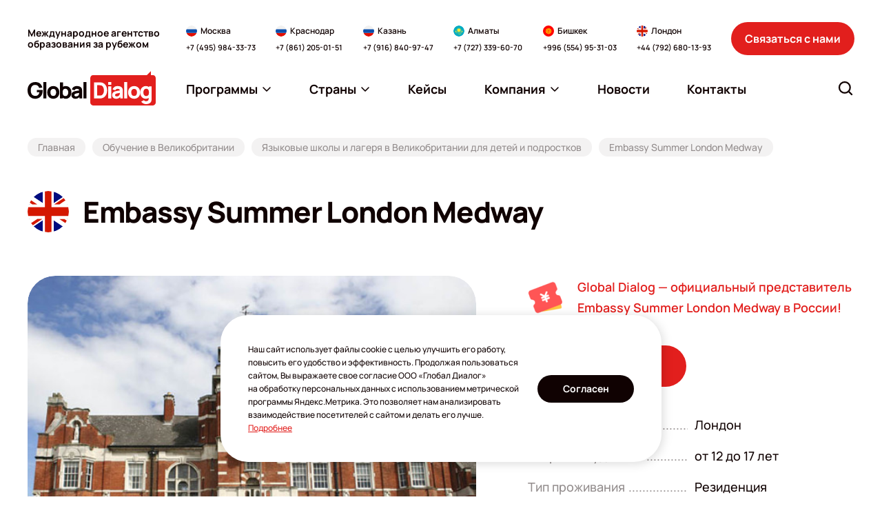

--- FILE ---
content_type: text/html; charset=UTF-8
request_url: https://www.globaldialog.ru/countries/great_britain/children_teenagers/embassy-summer-medway/summer/
body_size: 29370
content:
<!DOCTYPE html>
<html itemscope lang="ru">

<head>
    <meta http-equiv="Content-Type" content="text/html; charset=utf-8"/>
    <meta name="viewport" content="width=device-width, initial-scale=1">

        <meta property="og:type" content="website">
    <meta property="og:site_name" content="globaldialog">
    <meta property="og:url" content="https://www.globaldialog.ru/countries/great_britain/children_teenagers/embassy-summer-medway/summer/">

            <meta property="og:image:type" content="image/jpeg" />
                    <meta property="og:image:width" content="800">
                            <meta property="og:image:height" content="533">
                <meta property="og:image" content="https://cdn.globaldialog.ru/_/manager/files/534/c277aa16b5/Embassy_Summer_London_Medway1.jpg">
    
    <meta property="og:title" content="Летняя школа Embassy Summer Medway для детей и подростков | Обучение в Великобритании | Глобал Диалог" />
    <meta property="og:description" content="Летняя школа Embassy Summer Medway расположена на территории учебного корпуса Мидвей Университета Гринвича. Школа находится в 40 минутах езды поездом от центра Лондона, на юго-востоке британской столицы." />

    <meta itemprop="image" content="https://cdn.globaldialog.ru/images/social_logo.png" />
    <meta itemprop="name" content="Летняя школа Embassy Summer Medway для детей и подростков | Обучение в Великобритании | Глобал Диалог" />
    <meta itemprop="description" content="Летняя школа Embassy Summer Medway расположена на территории учебного корпуса Мидвей Университета Гринвича. Школа находится в 40 минутах езды поездом от центра Лондона, на юго-востоке британской столицы." />

        <link rel="shortcut icon" type="image/x-icon" href="/new2023/favicon.png" />

                                    <!--     <link id="cssLink9" rel="preload" as="style" href="https://fonts.googleapis.com/css?family=Open+Sans:300,300italic,400,400italic,600,600italic,700,700italic,800,800italic&subset=latin,cyrillic" onload="this.rel='stylesheet';">  -->
    
    
    
        
        <script>

        (function () {
            var domTokenListSupports = function (tokenList, token) {
                if (!tokenList || !tokenList.supports) {
                    return false;
                }
                try {
                    return tokenList.supports(token);
                } catch (e) {
                    if (e instanceof TypeError) {
                        console.log("The DOMTokenList doesn't have a supported tokens list");
                    } else {
                        console.error(e);
                    }
                }

                return false;
            };


            var link = document.getElementById('cssLink0');
            var linkSupportsPreload = link ? domTokenListSupports(link.relList, "preload") : '';

            console.log('linkSupportsPreload: ' + (linkSupportsPreload ? 'true' : 'false'));


            if (!linkSupportsPreload) {
                var loadDeferredStyles = function () {
                    var head = document.head || document.getElementsByTagName('head')[0];
                    var sheets = [
                        //'https://cdn.globaldialog.ru/css/owl.carousel.min.css',
                        //'https://cdn.globaldialog.ru/css/owl.theme.default.min.css',
                        //'https://cdn.globaldialog.ru/css/modal_new.css',
                        //'https://cdn.globaldialog.ru/css/bootstrap.min.css',
                        //'https://cdn.globaldialog.ru/css/jquery.formstyler.css',
                        //'https://cdn.globaldialog.ru/css/1.css',
                        //'https://cdn.globaldialog.ru/css/flexslider.css',
                        //'https://cdn.globaldialog.ru/css/owl.theme.default.min.css',
                        //                        'https://fonts.googleapis.com/css?family=Open+Sans:300,300italic,400,400italic,600,600italic,700,700italic,800,800italic&subset=latin,cyrillic',
                        //'https://cdn.globaldialog.ru/css/photoswipe.css',
                        //'https://cdn.globaldialog.ru/css/default-skin.css'
                    ];

                    var newLink = document.createElement('link');
                    newLink.href = 'https://fonts.gstatic.com';
                    newLink.rel = "preconnect";

                    head.appendChild(newLink);
                    sheets.forEach( function (value) {
                        var newLink = document.createElement('link');
                        newLink.href = value;
                        newLink.rel = "stylesheet";
                        newLink.type = "text/css";

                        head.appendChild(newLink);

                        console.log('new css inserted');
                    });
                };

                var raf = requestAnimationFrame || mozRequestAnimationFrame ||
                    webkitRequestAnimationFrame || msRequestAnimationFrame;
                if (raf) {
                    raf(function () {
                        window.setTimeout(loadDeferredStyles, 0);
                    });
                } else {
                    window.addEventListener('load', loadDeferredStyles);
                }
            }
        })();
    </script>

        <link rel="stylesheet" href="https://cdn.jsdelivr.net/npm/simplebar@latest/dist/simplebar.css" />
    <link rel="stylesheet" href="/new2023/css/style.css?v=14112025" type="text/css" />

    
    
                <link href="https://www.globaldialog.ru/countries/great_britain/children_teenagers/embassy-summer-medway/summer/" rel="canonical">
    
            <title>Летняя школа Embassy Summer Medway для детей и подростков | Обучение в Великобритании | Глобал Диалог</title>
    
            <meta name="description" content="Летняя школа Embassy Summer Medway расположена на территории учебного корпуса Мидвей Университета Гринвича. Школа находится в 40 минутах езды поездом от центра Лондона, на юго-востоке британской столицы.">
    
            <meta name="keywords" content="Embassy Summer Medway">
    
    <script>
        function createRequest(client_name, phone, email) {
            const xhr = new XMLHttpRequest();
            const url = '/request/request-ok/';
            const params = 'name=' + client_name + '&phone=' + phone + '&email=' + email + '&source=jivosite&special-text=' + client_name + phone + email;

            xhr.open('POST', url, true);
            xhr.setRequestHeader('Content-type', 'application/x-www-form-urlencoded');

            xhr.onreadystatechange = function() {
                if(xhr.readyState === 4) {
                    if (xhr.status === 200) {
                        console.log('jivo_onIntroduction');
                    } else {
                        createRequest(client_name, phone, email);
                    }
                }
            };

            xhr.send(params);
        }

        var lastContactInfoEmail;
        var lastContactInfoPhone;
        function jivo_onIntroduction () {
            var contactInfo = jivo_api.getContactInfo();

            if (contactInfo.email == lastContactInfoEmail || contactInfo.phone == lastContactInfoPhone) {
                return;
            }

            lastContactInfoEmail = contactInfo.email;
            lastContactInfoPhone = contactInfo.phone;

            if (contactInfo.client_name && contactInfo.email || contactInfo.phone) {
                createRequest(contactInfo.client_name, contactInfo.phone, contactInfo.email);
            }
        }
    </script>

<script>
  document.addEventListener('DOMContentLoaded', () => {
    /** init gtm after 3500 seconds - this could be adjusted */
    setTimeout(initGTM, 3500);
  });
  document.addEventListener('scroll', initGTMOnEvent);
  document.addEventListener('mousemove', initGTMOnEvent);
  document.addEventListener('touchstart', initGTMOnEvent);
  
  function initGTMOnEvent (event) {
    initGTM();
    event.currentTarget.removeEventListener(event.type, initGTMOnEvent); // remove the event listener that got triggered
  }
  
  function initGTM () {
    if (window.gtmDidInit) {
      return false;
    }
    window.gtmDidInit = true; // flag to ensure script does not get added to DOM more than once.
    const script = document.createElement('script');
    script.type = 'text/javascript';
    script.async = true;
    script.onload = () => { dataLayer.push({ event: 'gtm.js', 'gtm.start': (new Date()).getTime(), 'gtm.uniqueEventId': 0 }); } // this part ensures PageViews is always tracked
    script.src = 'https://www.googletagmanager.com/gtm.js?id=GTM-MX57DK3';
  
    document.head.appendChild(script);
  }
</script>

<script async defer src="/js/altcha.min.js" type="module"></script>

<script>
    function initCaptcha(form, f, button = null) {
        const widget = $('<altcha-widget challengeurl="/captcha-challenge" auto="onsubmit" hidefooter strings=\'{' +
            '  "error": "Проверка не пройдена. Попробуйте снова.",' +
            '  "expired": "Проверка не пройдена. Попробуйте снова.",' +
            '  "label": "Я не робот",' +
            '  "verified": "Проверка пройдена",' +
            '  "verifying": "Проверка...",' +
            '  "waitAlert": ""' +
            '}\'></altcha-widget>');


        if (!button) {
            button = form.find('button[type="submit"]') || form.find('input[type="submit"]');
        }

        if (button) {
            widget.insertBefore(button);

        } else {
            form.append(widget);
        }

        let buttonTitle = button.html();

        function disableButton() {
            button.html('Проверка...');
            button.attr('disabled', 'disabled');
        }

        function enableButton() {
            button.html(buttonTitle);
            button.removeAttr('disabled');
        }

        form.submit(function () {
            return f();
        });

        widget[0].addEventListener('statechange', (ev) => {
            // state can be: unverified, verifying, verified, error
            console.log('state:', ev.detail.state);
            if (ev.detail.state === 'verifying') {
                disableButton();
                return;
            } else if (ev.detail.state === 'verified') {
                // payload contains base64 encoded data for the server
                // console.log('payload:', ev.detail.payload);
            }

            enableButton();
        });
    }
</script>
<link rel="stylesheet" href="/css/altcha.css">

</head>
<body id="base_body">
<div class="up a-up">
    <a href="#base_body" class="a-scroll-link" title="Наверх">
        <svg width="24" height="24" viewBox="0 0 24 24" fill="none" xmlns="http://www.w3.org/2000/svg">
            <path fill-rule="evenodd" clip-rule="evenodd" d="M19.9205 16.6705C19.4812 17.1098 18.7688 17.1098 18.3295 16.6705L11.625 9.96599L4.92049 16.6705C4.48115 17.1098 3.76884 17.1098 3.3295 16.6705C2.89017 16.2312 2.89017 15.5188 3.3295 15.0795L10.8295 7.5795C11.2688 7.14016 11.9812 7.14016 12.4205 7.5795L19.9205 15.0795C20.3598 15.5188 20.3598 16.2312 19.9205 16.6705Z" fill="white"/>
        </svg>
    </a>
</div>

<!-- Google Tag Manager (noscript) -->
<!-- End Google Tag Manager (noscript) -->


    

<div id="global" class="wrapper base_body">


    <!--header-->
                <header class="header ">
        <div class="header__inner">
            <div class="header__container container">
                <div class="header__logo-wrapper">
                    <a href="/" class="header__logo logo" aria-label="Перейти на главную"><img class="logo__img" src="/new2023/img/logo.svg" width="186" height="50" alt=""></a>
                </div>
                <div class="header__description">Международное агентство образования за&nbsp;рубежом</div>
                <div class="header__contacts-wrapper">
                    <div class="header__contacts-desktop">
                        <div class="header__contacts" data-da=".js-contacts-modal-content,991.98,last">
                            <div class="contacts-block">
    <div class="contacts-block__content">
        <div class="contacts-block__location">
            <img class="contacts-block__location-lang" src="/new2023/img/flags/ru.svg" width="16" height="16" alt="" loading="lazy">
            <div class="contacts-block__location-name">Москва</div>
        </div>
        <a href="tel:+74959843373" class="contacts-block__phone">+7 (495) 984-33-73</a>
    </div>
</div>
<div class="contacts-block">
    <div class="contacts-block__content">
        <div class="contacts-block__location">
            <img class="contacts-block__location-lang" src="/new2023/img/flags/ru.svg" width="16" height="16" alt="" loading="lazy">
            <div class="contacts-block__location-name">Краснодар</div>
        </div>
        <a href="tel:+78612050151" class="contacts-block__phone">+7 (861) 205-01-51</a>
    </div>
</div>
<div class="contacts-block">
    <div class="contacts-block__content">
        <div class="contacts-block__location">
            <img class="contacts-block__location-lang" src="/new2023/img/flags/ru.svg" width="16" height="16" alt="" loading="lazy">
            <div class="contacts-block__location-name">Казань</div>
        </div>
        <a href="tel:+79168409747" class="contacts-block__phone">+7 (916) 840-97-47</a>
    </div>
</div>
<div class="contacts-block">
    <div class="contacts-block__content">
        <div class="contacts-block__location">
            <img class="contacts-block__location-lang" src="/new2023/img/flags/kz.svg" width="16" height="16" alt="" loading="lazy">
            <div class="contacts-block__location-name">Алматы</div>
        </div>
        <a href="tel:+77273396070" class="contacts-block__phone">+7 (727) 339-60-70</a>
        
    </div>
</div>
<div class="contacts-block">
    <div class="contacts-block__content">
        <div class="contacts-block__location">
            <img class="contacts-block__location-lang" src="/new2023/img/flags/kg.svg" width="16" height="16" alt="" loading="lazy">
            <div class="contacts-block__location-name">Бишкек</div>
        </div>
        <a href="tel:+996554953103" class="contacts-block__phone">+996 (554) 95-31-03</a>
    </div>
</div>
<div class="contacts-block">
    <div class="contacts-block__content">
        <div class="contacts-block__location">
            <img class="contacts-block__location-lang" src="/new2023/img/flags/gb.svg" width="16" height="16" alt="" loading="lazy">
            <div class="contacts-block__location-name">Лондон</div>
        </div>
        <a href="tel:+447926801393" class="contacts-block__phone">+44 (792) 680-13-93</a>
    </div>
</div>                        </div>
                    </div>
                    <div class="header__contacts-mobile">
                        <div class="header__contacts" data-da=".js-menu-modal-content,991.98,last">
                            <div class="contacts-block">
    <div class="contacts-block__content">
        <div class="contacts-block__location">
            <img class="contacts-block__location-lang" src="/new2023/img/flags/ru.svg" width="16" height="16" alt="" loading="lazy">
            <div class="contacts-block__location-name">Москва</div>
        </div>
        <a href="tel:+74959843373" class="contacts-block__phone">+7 (495) 984-33-73</a>
    </div>
</div>
<div class="contacts-block">
    <div class="contacts-block__content">
        <div class="contacts-block__location">
            <img class="contacts-block__location-lang" src="/new2023/img/flags/ru.svg" width="16" height="16" alt="" loading="lazy">
            <div class="contacts-block__location-name">Краснодар</div>
        </div>
        <a href="tel:+78612050151" class="contacts-block__phone">+7 (861) 205-01-51</a>
    </div>
</div>
<div class="contacts-block">
    <div class="contacts-block__content">
        <div class="contacts-block__location">
            <img class="contacts-block__location-lang" src="/new2023/img/flags/ru.svg" width="16" height="16" alt="" loading="lazy">
            <div class="contacts-block__location-name">Казань</div>
        </div>
        <a href="tel:+79168409747" class="contacts-block__phone">+7 (916) 840-97-47</a>
    </div>
</div>
<div class="contacts-block">
    <div class="contacts-block__content">
        <div class="contacts-block__location">
            <img class="contacts-block__location-lang" src="/new2023/img/flags/kz.svg" width="16" height="16" alt="" loading="lazy">
            <div class="contacts-block__location-name">Алматы</div>
        </div>
        <a href="tel:+77273396070" class="contacts-block__phone">+7 (727) 339-60-70</a>
        
    </div>
</div>
<div class="contacts-block">
    <div class="contacts-block__content">
        <div class="contacts-block__location">
            <img class="contacts-block__location-lang" src="/new2023/img/flags/kg.svg" width="16" height="16" alt="" loading="lazy">
            <div class="contacts-block__location-name">Бишкек</div>
        </div>
        <a href="tel:+996554953103" class="contacts-block__phone">+996 (554) 95-31-03</a>
    </div>
</div>
<div class="contacts-block">
    <div class="contacts-block__content">
        <div class="contacts-block__location">
            <img class="contacts-block__location-lang" src="/new2023/img/flags/gb.svg" width="16" height="16" alt="" loading="lazy">
            <div class="contacts-block__location-name">Лондон</div>
        </div>
        <a href="tel:+447926801393" class="contacts-block__phone">+44 (792) 680-13-93</a>
    </div>
</div>                        </div>
                    </div>
                </div>
                <div class="header__contact-us">
                    <button type="button" class="ui-button header__contact-us-button" data-modal-open="#modal_contact_us">Связаться с&nbsp;нами</button>
                </div>
                <div class="header__menu-and-search">
                    <button class="header__button-item header__button-item_contacts" type="button" aria-label="Открыть список контактов" data-modal-open="#modal_header_contacts">
                        <svg class="ui-icon ui-icon-phone header__button-item-icon">
                            <use  xlink:href="/new2023/img/icons.svg#phone"></use>
                        </svg>
                    </button>
                    <div class="header__menu-wrapper">
                        <div class="header__menu-desktop">
                            <nav class="menu header__menu js-menu" data-da=".js-menu-modal-content,1199,last">
                                <ul class="menu__list">
                                    <li class="menu__item menu__item_dropdown js-menu-dropdown ">
                                        <a href="javascript:" class="menu__link js-menu-link">
                                            <span>Программы</span>
                                            <svg class="ui-icon ui-icon-arrow-down menu__arrow-icon">
                                                <use  xlink:href="/new2023/img/icons.svg#arrow-down"></use>
                                            </svg>
                                        </a>
                                        <ul class="menu__submenu  js-menu-submenu" id="programList"></ul>
                                    </li> 
                                    <li class="menu__item menu__item_dropdown js-menu-dropdown " >
                                        <a href="javascript:" class="menu__link js-menu-link">
                                            <span>Страны</span>
                                            <svg class="ui-icon ui-icon-arrow-down menu__arrow-icon">
                                                <use  xlink:href="/new2023/img/icons.svg#arrow-down"></use>
                                            </svg>
                                        </a>
                                        <ul class="menu__submenu menu__submenu_countries js-menu-submenu" id="countryList"></ul>
                                    </li>

                                                    <li class="menu__item">
            <a href="/cases/" class="menu__link">
                <span>Кейсы</span>
                             </a>
                    </li>
            <li class="menu__item menu__item_dropdown js-menu-dropdown">
            <a href="#" class="menu__link  js-menu-link">
                <span>Компания</span>
                                   <svg class="ui-icon ui-icon-arrow-down menu__arrow-icon">
                    <use  xlink:href="/new2023/img/icons.svg#arrow-down"></use>
                </svg>
                            </a>
                            <ul class="menu__submenu js-menu-submenu">
                                            <li>
                            <a class="menu__submenu-link" href="/company/about/"><span>О компании</span></a>
                        </li>
                                            <li>
                            <a class="menu__submenu-link" href="/company/services/"><span>Услуги</span></a>
                        </li>
                                            <li>
                            <a class="menu__submenu-link" href="/for-clients/"><span>Клиентам</span></a>
                        </li>
                                            <li>
                            <a class="menu__submenu-link" href="/team/"><span>Наши эксперты</span></a>
                        </li>
                                            <li>
                            <a class="menu__submenu-link" href="/guestbook/"><span>Отзывы</span></a>
                        </li>
                                            <li>
                            <a class="menu__submenu-link" href="/massmedia/"><span>СМИ о нас</span></a>
                        </li>
                                            <li>
                            <a class="menu__submenu-link" href="/embassy/"><span>Визы</span></a>
                        </li>
                                            <li>
                            <a class="menu__submenu-link" href="/offers/"><span>Акции</span></a>
                        </li>
                                            <li>
                            <a class="menu__submenu-link" href="/events/"><span>Мероприятия</span></a>
                        </li>
                                            <li>
                            <a class="menu__submenu-link" href="/articles/"><span>Статьи</span></a>
                        </li>
                                            <li>
                            <a class="menu__submenu-link" href="/company/job/"><span>Вакансии</span></a>
                        </li>
                                            <li>
                            <a class="menu__submenu-link" href="/visa-cards/"><span>Карты VISA</span></a>
                        </li>
                                            <li>
                            <a class="menu__submenu-link" href="/company/agencies/"><span>Партнерская программа</span></a>
                        </li>
                                            <li>
                            <a class="menu__submenu-link" href="/company/partners/"><span>Партнеры</span></a>
                        </li>
                                    </ul>
                    </li>
            <li class="menu__item">
            <a href="/news/" class="menu__link">
                <span>Новости</span>
                             </a>
                    </li>
            <li class="menu__item">
            <a href="/office/" class="menu__link">
                <span>Контакты</span>
                             </a>
                    </li>
    
                                </ul>
                                 <script type="text/javascript">
                                    var headerCacheUrl = '/cache/header/?v=12';
                                    var programSelectorMainCacheUrl = '/cache/programSelector/?main=1&amp;v=12';
                                    var programSelectorCacheUrl = '/cache/programSelector/?v=12';

                                    var isHome = '';
                                    var showProgramSelector = false;
                                    var searchText = '';
                                    var removeChangeBlock = false;
                                    var changeModeBaseUrl = '';
                                    var additionalMaterialShowForm = false;
                                    var requestPage = false;
                                    var calculator = false;
                                    var calculator1 = false;
                                    var schoolPage = false;
                                    var popupForm = false;
                                    var checkoutFromSchool = false;
                                    var checkout = false;
                                    var requestForSubagent = false;
                                    var subagentRegistration = false;
                                    var guestBookPage = false;
                                    var cronPage = false;
                                    var eventRequest = false;
                                    var customAlertMessage = false;
                                </script>
                            </nav>
                        </div>
                        <button class="header__button-item header__button-item_menu" type="button" aria-label="Открыть меню" data-modal-open="#modal_header_menu">
                            <svg class="ui-icon ui-icon-menu header__button-item-icon">
                                <use  xlink:href="/new2023/img/icons.svg#menu"></use>
                            </svg>
                        </button>
                    </div>
                    <div class="header__search">
                        <div class="header__search-desktop">
                            <form action="/search/" class="search-form header__search-form js-search-form js-search-form-header" data-da=".js-search-modal-content,991,last">
                                <div class="search-form__backdrop js-search-form-backdrop"></div>
                                <button class="search-form__button js-search-form-button" type="button" aria-label="Открыть строку поиска" data-aria-submit="Найти">
                                    <svg class="ui-icon ui-icon-search search-form__button-icon">
                                        <use  xlink:href="/new2023/img/icons.svg#search"></use>
                                    </svg>
                                </button>
                                <div class="search-form__box js-search-form-box">
                                    <input type="text" name="text" class="ui-input search-form__input js-search-form-input" id="search-form-input" placeholder="Что вы ищите?" autocomplete="off" value="">
                                    <button type="button" class="search-form__close is-hidden" title="Очистить строку поиска" aria-label="Очистить строку поиска" id="search-form-clear">
                                        <svg class="ui-icon ui-icon-close search-form__close-icon">
                                            <use  xlink:href="/new2023/img/icons.svg#close"></use>
                                        </svg>
                                    </button>
                                </div>
                                <div class="search-form__result js-search-form-result" id="search-form-result">
                                    <div class="search-form__result-scroll simplebar" data-scrollbar>
                                        <div class="search-form__result-content is-hidden" id="search-form-result-content"></div>
                                        <div class="search-form__result-default" id="search-form-result-default"></div>
                                    </div>
                                </div>
                            </form>
                        </div>
                        <button class="header__button-item header__button-item_search js-search-modal-open" type="button" aria-label="Открыть поиск" data-modal-open="#modal_header_search">
                            <svg class="ui-icon ui-icon-search header__button-item-icon">
                                <use  xlink:href="/new2023/img/icons.svg#search"></use>
                            </svg>
                        </button>
                    </div>
                </div>
                <div class="modal modal-mobile header__menu-modal" id="modal_header_menu" aria-hidden="true" data-modal tabindex="-1">
                    <div class="modal__wrap">
                        <div class="modal__window" role="dialog" aria-modal="true" data-modal-window>
                            <div class="modal__heading">
                                <div class="modal__heading-title">Меню</div>
                            </div>
                            <div class="modal__content">
                                <div class="js-menu-modal-content"></div>
                            </div>
                            <button type="button" class="modal__close" title="Закрыть меню" aria-label="Закрыть меню" data-modal-close>
                                <svg class="ui-icon ui-icon-close modal__close-icon">
                                    <use  xlink:href="/new2023/img/icons.svg#close"></use>
                                </svg>
                            </button>
                        </div>
                    </div>
                </div>
                <div class="modal modal-mobile" id="modal_header_contacts" aria-hidden="true" data-modal tabindex="-1">
                    <div class="modal__wrap">
                        <div class="modal__window" role="dialog" aria-modal="true" data-modal-window>
                            <div class="modal__heading">
                                <div class="modal__heading-title">Контакты офисов</div>
                            </div>
                            <div class="modal__content">
                                <div class="js-contacts-modal-content"></div>
                            </div>
                            <button type="button" class="modal__close js-contacts-close" title="Закрыть список контактов" aria-label="Закрыть список контактов" data-modal-close>
                                <svg class="ui-icon ui-icon-close modal__close-icon">
                                    <use  xlink:href="/new2023/img/icons.svg#close"></use>
                                </svg>
                            </button>
                        </div>
                    </div>
                </div>
                <div class="modal modal-mobile" id="modal_header_search" aria-hidden="true" data-modal tabindex="-1">
                    <div class="modal__wrap">
                        <div class="modal__window" role="dialog" aria-modal="true" data-modal-window>
                            <div class="modal__heading">
                                <div class="modal__heading-title">Поиск по сайту</div>
                            </div>
                            <div class="modal__content">
                                <div class="js-search-modal-content"></div>
                            </div>
                            <button type="button" class="modal__close js-search-close" title="Закрыть поиск" aria-label="Закрыть поиск" data-modal-close>
                                <svg class="ui-icon ui-icon-close modal__close-icon">
                                    <use  xlink:href="/new2023/img/icons.svg#close"></use>
                                </svg>
                            </button>
                        </div>
                    </div>
                </div>
            </div>
        </div>
    </header>
<!--/header-->        <!--/header-->

    <!--content-->
    <main class="main">
                                    
    <div class="breadcrumbs">
        <div class="container">
            <ul class="breadcrumbs__list">
                <li class="breadcrumbs__item">
                    <a href="/" class="breadcrumbs__link"><span>Главная</span></a>
                </li>
                <li class="breadcrumbs__item">
                    <a href="/countries/great_britain/" class="breadcrumbs__link"><span>Обучение в Великобритании</span></a>
                </li>
                <li class="breadcrumbs__item">
                    <a href="/countries/great_britain/children_teenagers/" class="breadcrumbs__link"><span>Языковые школы и лагеря в Великобритании для детей и подростков</span></a>
                </li>
                <li class="breadcrumbs__item">
                    <span class="breadcrumbs__link">Embassy Summer London Medway</span>
                </li>
            </ul>
        </div>
    </div>

    <section class="section college">
        <div class="container">
            <div class="heading heading_college">
	            <div class="heading__row">
                                        <img class="heading__lang" src="https://cdn.globaldialog.ru/_/manager/files/5a2/56176c03d4/uk.svg" width="60" height="60" alt="" loading="lazy">
                                        <div class="heading__content">
                        <h1 class="heading__title">Embassy Summer London Medway</h1>
                        				    </div>
			    </div>
            </div>
            <div class="college__first-row">
                <div class="college__slider-wrapper">
                    <div class="college__slider swiper js-slider-college">
                        <div class="swiper-wrapper">
                                                                                                                                                                                                                                                                                                                                                                                                                                                                                         
                                                                                
                                        <a href="https://cdn.globaldialog.ru/_/manager/files/534/c277aa16b5/Embassy_Summer_London_Medway1.jpg" 
                                        data-fancybox="main-gallery-526fa73f140ba01216000149" data-thumb="https://cdn.globaldialog.ru/_/manager/files/534/c277aa16b5/Embassy_Summer_London_Medway1_c200x200.jpg" data-caption="Кампус Medway Университета Гринвича"
                                        class="college__slider-item swiper-slide">
                                            <div class="college__slider-image-box">
                                                <img class="college__slider-image lazy" data-src="https://cdn.globaldialog.ru/_/manager/files/534/c277aa16b5/Embassy_Summer_London_Medway1_r720x570.jpg" width="720" height="550" alt="Кампус Medway Университета Гринвича">
                                            </div>
                                        </a>
                                                                                                                                                                                                                                                                                                                                                                                                                                                                                                                                                             
                                                                                
                                        <a href="https://cdn.globaldialog.ru/_/manager/files/534/c277aa1ceb/Embassy_Summer_London_Medway2.jpg" 
                                        data-fancybox="main-gallery-526fa73f140ba01216000149" data-thumb="https://cdn.globaldialog.ru/_/manager/files/534/c277aa1ceb/Embassy_Summer_London_Medway2_c200x200.jpg" data-caption="Кампус Medway Университета Гринвича"
                                        class="college__slider-item swiper-slide">
                                            <div class="college__slider-image-box">
                                                <img class="college__slider-image lazy" data-src="https://cdn.globaldialog.ru/_/manager/files/534/c277aa1ceb/Embassy_Summer_London_Medway2_r720x570.jpg" width="720" height="550" alt="Кампус Medway Университета Гринвича">
                                            </div>
                                        </a>
                                                                                                                                                                                                                                                                                                                                                                                                                                                                                                                                                             
                                                                                
                                        <a href="https://cdn.globaldialog.ru/_/manager/files/534/c277aa2208/Embassy_Summer_London_Medway3.jpg" 
                                        data-fancybox="main-gallery-526fa73f140ba01216000149" data-thumb="https://cdn.globaldialog.ru/_/manager/files/534/c277aa2208/Embassy_Summer_London_Medway3_c200x200.jpg" data-caption="Кампус Medway Университета Гринвича"
                                        class="college__slider-item swiper-slide">
                                            <div class="college__slider-image-box">
                                                <img class="college__slider-image lazy" data-src="https://cdn.globaldialog.ru/_/manager/files/534/c277aa2208/Embassy_Summer_London_Medway3_r720x570.jpg" width="720" height="550" alt="Кампус Medway Университета Гринвича">
                                            </div>
                                        </a>
                                                                                                                                                                                                                                                                                                                                                                                                                                                                                                                                                             
                                                                                
                                        <a href="https://cdn.globaldialog.ru/_/manager/files/534/c277aa27fe/Embassy_Summer_London_Medway4.jpg" 
                                        data-fancybox="main-gallery-526fa73f140ba01216000149" data-thumb="https://cdn.globaldialog.ru/_/manager/files/534/c277aa27fe/Embassy_Summer_London_Medway4_c200x200.jpg" data-caption="Кампус Medway Университета Гринвича"
                                        class="college__slider-item swiper-slide">
                                            <div class="college__slider-image-box">
                                                <img class="college__slider-image lazy" data-src="https://cdn.globaldialog.ru/_/manager/files/534/c277aa27fe/Embassy_Summer_London_Medway4_r720x570.jpg" width="720" height="550" alt="Кампус Medway Университета Гринвича">
                                            </div>
                                        </a>
                                                                                                                                                                                                                                                                                                                                                                                                                                                                                                                                                             
                                                                                
                                        <a href="https://cdn.globaldialog.ru/_/manager/files/534/c277aa2d38/Embassy_Summer_London_Medway5.jpg" 
                                        data-fancybox="main-gallery-526fa73f140ba01216000149" data-thumb="https://cdn.globaldialog.ru/_/manager/files/534/c277aa2d38/Embassy_Summer_London_Medway5_c200x200.jpg" data-caption="Кампус Medway Университета Гринвича"
                                        class="college__slider-item swiper-slide">
                                            <div class="college__slider-image-box">
                                                <img class="college__slider-image lazy" data-src="https://cdn.globaldialog.ru/_/manager/files/534/c277aa2d38/Embassy_Summer_London_Medway5_r720x570.jpg" width="720" height="550" alt="Кампус Medway Университета Гринвича">
                                            </div>
                                        </a>
                                                                                                                                                                                                                                                                                                                                                                                                                                                                                                                                                             
                                                                                
                                        <a href="https://cdn.globaldialog.ru/_/manager/files/534/45819dd9a0/Embassy_Summer_London_Medway6.jpg" 
                                        data-fancybox="main-gallery-526fa73f140ba01216000149" data-thumb="https://cdn.globaldialog.ru/_/manager/files/534/45819dd9a0/Embassy_Summer_London_Medway6_c200x200.jpg" data-caption="Столовая в Embassy Summer London Medway"
                                        class="college__slider-item swiper-slide">
                                            <div class="college__slider-image-box">
                                                <img class="college__slider-image lazy" data-src="https://cdn.globaldialog.ru/_/manager/files/534/45819dd9a0/Embassy_Summer_London_Medway6_r720x570.jpg" width="720" height="550" alt="Столовая в Embassy Summer London Medway">
                                            </div>
                                        </a>
                                                                                                                                                                                                                                                                                                                                                                                                                                                                                                                                                             
                                                                                
                                        <a href="https://cdn.globaldialog.ru/_/manager/files/534/45819decbb/Embassy_Summer_London_Medway7.jpg" 
                                        data-fancybox="main-gallery-526fa73f140ba01216000149" data-thumb="https://cdn.globaldialog.ru/_/manager/files/534/45819decbb/Embassy_Summer_London_Medway7_c200x200.jpg" data-caption="Студенты Embassy Summer London Medway на занятиях"
                                        class="college__slider-item swiper-slide">
                                            <div class="college__slider-image-box">
                                                <img class="college__slider-image lazy" data-src="https://cdn.globaldialog.ru/_/manager/files/534/45819decbb/Embassy_Summer_London_Medway7_r720x570.jpg" width="720" height="550" alt="Студенты Embassy Summer London Medway на занятиях">
                                            </div>
                                        </a>
                                                                                                                                                                                                                                                                                                                                                                                                                                                                                                                                                             
                                                                                
                                        <a href="https://cdn.globaldialog.ru/_/manager/files/534/45819dfbe8/Embassy_Summer_London_Medway8.jpg" 
                                        data-fancybox="main-gallery-526fa73f140ba01216000149" data-thumb="https://cdn.globaldialog.ru/_/manager/files/534/45819dfbe8/Embassy_Summer_London_Medway8_c200x200.jpg" data-caption="Внеклассные занятия"
                                        class="college__slider-item swiper-slide">
                                            <div class="college__slider-image-box">
                                                <img class="college__slider-image lazy" data-src="https://cdn.globaldialog.ru/_/manager/files/534/45819dfbe8/Embassy_Summer_London_Medway8_r720x570.jpg" width="720" height="550" alt="Внеклассные занятия">
                                            </div>
                                        </a>
                                                                                                                                                                                                                                                            
                        </div>
    
                        <div class="college__slider-pagination swiper-pagination js-slider-college-pagination"></div>

                        <button type="button" class="swiper-button-prev college__slider-prev js-slider-college-prev" aria-label="Пролистнуть фотографии влево">
                            <svg class="ui-icon ui-icon-arrow">
                            <use  xlink:href="/new2023/img/icons.svg#arrow"></use>
                        </svg>
                        </button>
                        <button type="button" class="swiper-button-next college__slider-next js-slider-college-next" aria-label="Пролистнуть фотографии вправо">
                            <svg class="ui-icon ui-icon-arrow">
                            <use  xlink:href="/new2023/img/icons.svg#arrow"></use>
                        </svg>
                        </button>
                    </div>
                </div>
                <div class="college__info">
                                            <div class="college__representative">
                            <img class="college__representative-image" src="/new2023/img/college/discount.png" srcset="/new2023/img/college/discount@2x.png 2x" width="64" height="61" alt="">  

                            <div class="college__representative-text">Global Dialog&nbsp;&mdash; официальный представитель Embassy Summer London Medway в&nbsp;России!</div>
                        </div>
                                        <div class="college__request">
                        <a href="#" class="ui-button college__request-button" id="checkout-button-from-school">Оформить заявку</a>
                         <form id="checkout-form-from-school" method="post" action="/request/">
                            <input type="hidden" name="school" value="526fa73f140ba01216000149"/>
                            <input type="hidden" name="school-program" value="526fa76f140ba012160001ae"/>
                            <input type="hidden" name="action" value="checkoutFromSchool"/>
                        </form>
                    </div>
                    <div class="parameters college__parameters">
                                              <div class="parameters__item">
                            <div class="parameters__name">
                                <span>Расположение</span>
                            </div>
                            <div class="parameters__value">Лондон</div>
                        </div>
                        
                        
                                                     <div class="parameters__item">
                            <div class="parameters__name">
                                <span>Возраст студентов</span>
                            </div>
                            <div class="parameters__value">от 12 до 17 лет</div>
                        </div>
                        
                                                    <div class="parameters__item">
                                <div class="parameters__name">
                                    <span>Тип проживания</span>
                                </div>
                                <div class="parameters__value">
                                                                                                                                                    Резиденция
                                                                                                                                                                                                                                                                                                                </div>
                            </div>
                        
                                                    
                            <div class="parameters__item">
                                <div class="parameters__name">
                                    <span>Тип программ</span>
                                </div>
                                <div class="parameters__value">
                                                                                                                        Стандартный курс<span class="separate">,</span>
                                                                                                                                                                                                                                                                                                                                                                                                                                                                                                        </div>
                            </div>
                                                
                            
                            <div class="parameters__item">
                                <div class="parameters__name">
                                    <span>Даты курсов</span>
                                </div>
                                <div class="parameters__value">25.06 – 06.08.2017</div>
                            </div>
                        
                         
                        
                         
                        
                         
                                                       <div class="parameters__item">
                                <div class="parameters__name">
                                    <span>Язык обучения</span>
                                </div>
                                <div class="parameters__value">
                                                                            Английский<span class="separate">,</span>
                                                                    </div>
                            </div>
                                            </div>
                </div>
            </div>
            <div class="college__second-row main-content">
                <div class="college__content">
                    <div class="college__tabs tabs" data-tabs>
                        <div class="tab-menu college__tabs-menu tabs__menu" data-tabs-menu>
                            <div class="tab-menu__list">
                                <button type="button" class="tab-menu__item  is-active" data-tabs-item="tab_description">     
                                    <span>Описание</span>
                                </button>
                                
                                                                    <button type="button" class="tab-menu__item" data-tabs-item="tab_calc">
                                        <span>Калькулятор</span>
                                    </button>
                                                                   
                                                                     <button type="button" class="tab-menu__item" data-tabs-item="tab_photo">
                                        <span>Фото</span>
                                    </button>
                                
                                 
                                                                    <button type="button" class="tab-menu__item" data-tabs-item="tab_articles">
                                    <span>Статьи</span>
                                </button>
                                
                               

                             

                                                              </div>
                        </div>
                        <div class="tabs__content">
                            <div class="tabs__pane is-active" data-tabs-pane="tab_description">
                                <div class="college__description description">
                                    <div class="college__map">
                                        <div class="college__map-box">  
                                            <iframe id="mapIframe" width="300" height="300" frameborder="0" scrolling="no" marginheight="0" marginwidth="0"></iframe>
                <script type="text/javascript">
                    function initSchoolMap() {
                        var mapIframe = document.getElementById("mapIframe");
                        if (mapIframe) {
                            var mapContainer = mapIframe.parentNode;
                            mapContainer.innerHTML = "<iframe width=\"300\" height=\"300\" frameborder=\"0\" scrolling=\"no\" marginheight=\"0\" marginwidth=\"0\" src=\"https://maps.google.com/maps?f=q&amp;source=s_q&amp;hl=ru&amp;geocode=&amp;q=%D0%93%D1%80%D0%B8%D0%BD%D0%B2%D0%B8%D1%87%D1%81%D0%BA%D0%BE%D0%B3%D0%BE+%D0%A3%D0%BD%D0%B8%D0%B2%D0%B5%D1%80%D1%81%D0%B8%D1%82%D0%B5%D1%82%D0%B0&amp;aq=&amp;sll=51.446955,0.079438&amp;sspn=0.012103,0.033023&amp;g=Medway+%D0%93%D1%80%D0%B8%D0%BD%D0%B2%D0%B8%D1%87%D1%81%D0%BA%D0%BE%D0%B3%D0%BE+%D0%A3%D0%BD%D0%B8%D0%B2%D0%B5%D1%80%D1%81%D0%B8%D1%82%D0%B5%D1%82%D0%B0&amp;ie=UTF8&amp;t=m&amp;cid=11475821030193586276&amp;hq=%D0%93%D1%80%D0%B8%D0%BD%D0%B2%D0%B8%D1%87%D1%81%D0%BA%D0%BE%D0%B3%D0%BE+%D0%A3%D0%BD%D0%B8%D0%B2%D0%B5%D1%80%D1%81%D0%B8%D1%82%D0%B5%D1%82%D0%B0&amp;hnear=&amp;ll=51.45053,0.077076&amp;spn=0.016047,0.025749&amp;z=14&amp;iwloc=A&amp;output=embed\"></iframe>";
                        }
                    }
                    window.onload = function () {
                        window.addEventListener('scroll', function () {
                            initSchoolMap();
                        });
                    };
                </script>
                                        </div>
                                    </div>
                                    
                                     <p>Летняя школа <strong>Embassy Summer Medway</strong> расположена на территории учебного корпуса Мидвей Университета Гринвича. Школа находится в 40 минутах езды поездом от центра Лондона, на юго-востоке британской столицы. Когда-то это местность была одной из оживлённых гаваней, но сегодня корабельные доки превратились в популярные и пёстрые рынки с многочисленными магазинами, лавочками, кафе и ресторанами. Неподалёку от школы расположена станция электропоездов Chatham Maritime, а рядом с ней находится памятник кораблестроения &ndash; старинная верфь Chatham.</p>
<p>Обучение в центре Мидвэй идеально подойдёт для ребят, которые любят природу и загородную жизнь, но при этом хотят находиться на достаточно близком расстоянии от Лондона &ndash; культового города мира, знаменитого своими историческими и архитектурными памятниками, культурными достопримечательностями, брендовыми магазинами и современными аттракционами.</p>
<p>Территория школы оснащена спортивным залом, различными площадками для спортивных игр и теннисными кортами. Рядом со школой расположен большой торгово-развлекательный комплекс.</p>

                                      

                                                                                                                <h2 id="schoolProgram1">Летние языковые программы для детей и подростков</h2>
                                        <div class="article-content ">
                                            <p><h3>Летний курс английского языка</h3>
<ul>
<li>20 уроков английского языка в неделю;</li>
<li>До 15 человек в группе;</li>
<li>Минимальный уровень английского: Beginner.</li>
</ul>
<p>Курс предназначен для ребят, которые хотят совместить изучение английского языка с насыщенной культурно-развлекательной программой. Ежедневно юные ученики будут посещать 4 урока английского языка, на которых будут рассматриваться основные языковые навыки: чтение, письмо, устная речь и аудирование. Перед началом занятий все ребята проходит специальный тест, который выявляет уровень владения языком и помогает распределить учеников по группам. В каждой группе присутствуют ребята разных национальностей. Школа предоставляет все учебные материалы. Во время уроков помимо обычных учебников, педагоги используют компьютеры, аудио и видео оборудование, проекторы и другие современные технологии, что позволяет сделать процесс обучения увлекательным, ярким и насыщенным.</p>
<p><strong>Даты программы в 2017 году</strong>:</p>
<p><strong>25 июня - 06 августа</strong> (прилет и отлет по вс).</p></p>
                                        </div>
                                                                                                                    <h2 id="schoolProgram2">Проживание и питание</h2>
                                        <div class="article-content ">
                                            <p><h3>Резиденция</h3>
<p>Студенты летней школы Embassy Summer Medway проживают в отдельном крыле студенческого общежития, которое отличается повышенным уровнем комфорта. Ребята размещаются в 1-местных комнатах с индивидуальными удобствами. Каждые 4-5 комнат образуют блок, где в общем распоряжении юных учеников имеется уютная комната отдыха и кухня.</p>
<p>Территория школы и общежития круглосуточно охраняется. В первый учебный день всем ребятам дают номер мобильного телефона, на который следует звонить при возникновении экстренных ситуаций.</p>
<p>Питание &ndash; полный пансион.</p></p>
                                        </div>
                                                                                                                    <h2 id="schoolProgram3">Экскурсии и развлечения</h2>
                                        <div class="article-content ">
                                            <p><p>Все школы Embassy Summer уделяют особое внимание организации &nbsp;досуга своих учеников &ndash; весёлые, увлекательные, захватывающие игры, экскурсии и мероприятия проводятся в течение всего дня &ndash; такой подход помогает сплотить коллектив, выявить таланты и увлечения каждого ученика и непрерывно практиковать английский язык. Развлекательная программа условно делится на 2 блока &ndash; дневной (мероприятия проходят как перед занятиями, так и после них) и вечерний.</p>
<h3>Дневные мероприятия</h3>
<p>Чтобы ребятам было интереснее участвовать в школьной развлекательной программе, педагоги разрабатывают мероприятия определённой тематики &ndash; все игры и развлечения объединены под одним сюжетом, например &laquo;Гарри Поттер&raquo;, &laquo;Дикий запад&raquo; или &laquo;Британские острова&raquo;.</p>
<ul>
<li>Активные виды спорта, игры на свежем воздухе: футбол, плавание, баскетбол, бадминтон;</li>
<li>Интеллектуальные игры: викторины, тематические семинары;</li>
<li>Творческие игры: кружки рукоделия, представления, поиск сокровищ.</li>
</ul>
<h3>Вечерние мероприятия</h3>
<p>Обычно по вечерам школа проводит 2 мероприятия &ndash; основное и дополнительное, ведь персонал отлично понимает, что все ребята разные и увлечения у них тоже могут отличаться.</p>
<ul>
<li>Музыкальный вечер;</li>
<li>Шоу талантов;</li>
<li>Показ мод;</li>
<li>Настольные игры;</li>
<li>Дискотеки;</li>
<li>Вечера интернациональной кухни.</li>
</ul>
<h3>Экскурсии</h3>
<p>Раз в неделю по субботам юные ученики отправляются на целый день на экскурсию по окрестностям города или другим памятным местам Великобритании. Также 2 раза в неделю запланированы походы в театры, музеи, галереи или другие культурные места Лондона. Помимо этого, за дополнительную плату школа предлагает впечатляющий выбор увлекательных маршрутов. Перед каждым мероприятием педагоги рассказывают ребятам о тех местах, которые планируется посетить.</p>
<ul>
<li>Посещение Брайтона, морского курорта, который часто называют &laquo;Лондон на море&raquo;;</li>
<li>Экскурсия в старейшие образовательные центры страны &ndash; Кембридж и Оксфорд;</li>
<li>Посещение Букингемского дворца &ndash; основной резиденции королевской семьи;</li>
<li>Поездка в замок Хемтон, построенный в XVI веке и знаменитый своими великолепными садами;</li>
<li>Прогулка по королевским ботаническим садам Кью, известным самой большой в мире коллекцией растений;</li>
<li>Катание на самом большом на территории Европы колесе обозрения &ndash; London Eye;</li>
<li>Удивительная экскурсия в музей восковых фигур мадам Тюссо, где недавно был оборудован высокотехнологичный 4D-кинотеатр;</li>
<li>Посещение Виндзорского замка &ndash; излюбленной праздничной резиденции британской королевы;</li>
<li>Экскурсия в Лондонский Тауэр &ndash; мрачный памятник истории, место, где когда-то казнили особ королевских кровей.</li>
</ul></p>
                                        </div>
                                                                                                                    <h2 id="schoolProgram4">В стоимость включено</h2>
                                        <div class="article-content ">
                                            <p><p>В стоимость программы включено:</p>
<ul>
<li>Обучение 20 уроков в неделю (1 урок &ndash; 45 минут).</li>
<li>Проживание в резиденции (1-местные комнаты с удобствами).</li>
<li>Питание &ndash; полный пансион, в столовой центра.</li>
<li>Спортивные и развлекательные мероприятия в дневное и вечернее время.</li>
<li>Экскурсии: 3 на целый день в центр Лондона и&nbsp;в другой город.</li>
<li>Тестировании по прибытии, сертификат по окончании курса.</li>
<li>Учебные материалы, информационный пакет студента.</li>
</ul></p>
                                        </div>
                                                                            
                                                                                                        </div>
                            </div>
                            
                                                            <div class="tabs__pane" data-tabs-pane="tab_photo">
                                    <div class="college__gallery">
                                                                                                                                                                                                                                                                                                                                                                                                                                                                                                                                            
                                                <a 
                                                data-fancybox="gallery-526fa73f140ba01216000149" data-thumb="https://cdn.globaldialog.ru/_/manager/files/534/c277aa16b5/Embassy_Summer_London_Medway1_c200x200.jpg" data-caption="Кампус Medway Университета Гринвича"
                                                class="gallery-item college__gallery-item"
                                                 href="https://cdn.globaldialog.ru/_/manager/files/534/c277aa16b5/Embassy_Summer_London_Medway1.jpg">
                                                    <div class="gallery-item__inner">
                                                        <img class="gallery-item__image lazy" data-src="https://cdn.globaldialog.ru/_/manager/files/534/c277aa16b5/Embassy_Summer_London_Medway1_r280x210.jpg" width="280" height="210" alt="Кампус Medway Университета Гринвича" loading="lazy">
                                                        <svg class="ui-icon ui-icon-search gallery-item__icon">
                                                            <use  xlink:href="/new2023/img/icons.svg#search"></use>
                                                        </svg>
                                                    </div>
                                                </a>
                                                                                                                                                                                                                                                                                                                                                                                                                                                                                                                                                                                        
                                                <a 
                                                data-fancybox="gallery-526fa73f140ba01216000149" data-thumb="https://cdn.globaldialog.ru/_/manager/files/534/c277aa1ceb/Embassy_Summer_London_Medway2_c200x200.jpg" data-caption="Кампус Medway Университета Гринвича"
                                                class="gallery-item college__gallery-item"
                                                 href="https://cdn.globaldialog.ru/_/manager/files/534/c277aa1ceb/Embassy_Summer_London_Medway2.jpg">
                                                    <div class="gallery-item__inner">
                                                        <img class="gallery-item__image lazy" data-src="https://cdn.globaldialog.ru/_/manager/files/534/c277aa1ceb/Embassy_Summer_London_Medway2_r280x210.jpg" width="280" height="210" alt="Кампус Medway Университета Гринвича" loading="lazy">
                                                        <svg class="ui-icon ui-icon-search gallery-item__icon">
                                                            <use  xlink:href="/new2023/img/icons.svg#search"></use>
                                                        </svg>
                                                    </div>
                                                </a>
                                                                                                                                                                                                                                                                                                                                                                                                                                                                                                                                                                                        
                                                <a 
                                                data-fancybox="gallery-526fa73f140ba01216000149" data-thumb="https://cdn.globaldialog.ru/_/manager/files/534/c277aa2208/Embassy_Summer_London_Medway3_c200x200.jpg" data-caption="Кампус Medway Университета Гринвича"
                                                class="gallery-item college__gallery-item"
                                                 href="https://cdn.globaldialog.ru/_/manager/files/534/c277aa2208/Embassy_Summer_London_Medway3.jpg">
                                                    <div class="gallery-item__inner">
                                                        <img class="gallery-item__image lazy" data-src="https://cdn.globaldialog.ru/_/manager/files/534/c277aa2208/Embassy_Summer_London_Medway3_r280x210.jpg" width="280" height="210" alt="Кампус Medway Университета Гринвича" loading="lazy">
                                                        <svg class="ui-icon ui-icon-search gallery-item__icon">
                                                            <use  xlink:href="/new2023/img/icons.svg#search"></use>
                                                        </svg>
                                                    </div>
                                                </a>
                                                                                                                                                                                                                                                                                                                                                                                                                                                                                                                                                                                        
                                                <a 
                                                data-fancybox="gallery-526fa73f140ba01216000149" data-thumb="https://cdn.globaldialog.ru/_/manager/files/534/c277aa27fe/Embassy_Summer_London_Medway4_c200x200.jpg" data-caption="Кампус Medway Университета Гринвича"
                                                class="gallery-item college__gallery-item"
                                                 href="https://cdn.globaldialog.ru/_/manager/files/534/c277aa27fe/Embassy_Summer_London_Medway4.jpg">
                                                    <div class="gallery-item__inner">
                                                        <img class="gallery-item__image lazy" data-src="https://cdn.globaldialog.ru/_/manager/files/534/c277aa27fe/Embassy_Summer_London_Medway4_r280x210.jpg" width="280" height="210" alt="Кампус Medway Университета Гринвича" loading="lazy">
                                                        <svg class="ui-icon ui-icon-search gallery-item__icon">
                                                            <use  xlink:href="/new2023/img/icons.svg#search"></use>
                                                        </svg>
                                                    </div>
                                                </a>
                                                                                                                                                                                                                                                                                                                                                                                                                                                                                                                                                                                        
                                                <a 
                                                data-fancybox="gallery-526fa73f140ba01216000149" data-thumb="https://cdn.globaldialog.ru/_/manager/files/534/c277aa2d38/Embassy_Summer_London_Medway5_c200x200.jpg" data-caption="Кампус Medway Университета Гринвича"
                                                class="gallery-item college__gallery-item"
                                                 href="https://cdn.globaldialog.ru/_/manager/files/534/c277aa2d38/Embassy_Summer_London_Medway5.jpg">
                                                    <div class="gallery-item__inner">
                                                        <img class="gallery-item__image lazy" data-src="https://cdn.globaldialog.ru/_/manager/files/534/c277aa2d38/Embassy_Summer_London_Medway5_r280x210.jpg" width="280" height="210" alt="Кампус Medway Университета Гринвича" loading="lazy">
                                                        <svg class="ui-icon ui-icon-search gallery-item__icon">
                                                            <use  xlink:href="/new2023/img/icons.svg#search"></use>
                                                        </svg>
                                                    </div>
                                                </a>
                                                                                                                                                                                                                                                                                                                                                                                                                                                                                                                                                                                        
                                                <a 
                                                data-fancybox="gallery-526fa73f140ba01216000149" data-thumb="https://cdn.globaldialog.ru/_/manager/files/534/45819dd9a0/Embassy_Summer_London_Medway6_c200x200.jpg" data-caption="Столовая в Embassy Summer London Medway"
                                                class="gallery-item college__gallery-item"
                                                 href="https://cdn.globaldialog.ru/_/manager/files/534/45819dd9a0/Embassy_Summer_London_Medway6.jpg">
                                                    <div class="gallery-item__inner">
                                                        <img class="gallery-item__image lazy" data-src="https://cdn.globaldialog.ru/_/manager/files/534/45819dd9a0/Embassy_Summer_London_Medway6_r280x210.jpg" width="280" height="210" alt="Столовая в Embassy Summer London Medway" loading="lazy">
                                                        <svg class="ui-icon ui-icon-search gallery-item__icon">
                                                            <use  xlink:href="/new2023/img/icons.svg#search"></use>
                                                        </svg>
                                                    </div>
                                                </a>
                                                                                                                                                                                                                                                                                                                                                                                                                                                                                                                                                                                        
                                                <a 
                                                data-fancybox="gallery-526fa73f140ba01216000149" data-thumb="https://cdn.globaldialog.ru/_/manager/files/534/45819decbb/Embassy_Summer_London_Medway7_c200x200.jpg" data-caption="Студенты Embassy Summer London Medway на занятиях"
                                                class="gallery-item college__gallery-item"
                                                 href="https://cdn.globaldialog.ru/_/manager/files/534/45819decbb/Embassy_Summer_London_Medway7.jpg">
                                                    <div class="gallery-item__inner">
                                                        <img class="gallery-item__image lazy" data-src="https://cdn.globaldialog.ru/_/manager/files/534/45819decbb/Embassy_Summer_London_Medway7_r280x210.jpg" width="280" height="210" alt="Студенты Embassy Summer London Medway на занятиях" loading="lazy">
                                                        <svg class="ui-icon ui-icon-search gallery-item__icon">
                                                            <use  xlink:href="/new2023/img/icons.svg#search"></use>
                                                        </svg>
                                                    </div>
                                                </a>
                                                                                                                                                                                                                                                                                                                                                                                                                                                                                                                                                                                        
                                                <a 
                                                data-fancybox="gallery-526fa73f140ba01216000149" data-thumb="https://cdn.globaldialog.ru/_/manager/files/534/45819dfbe8/Embassy_Summer_London_Medway8_c200x200.jpg" data-caption="Внеклассные занятия"
                                                class="gallery-item college__gallery-item"
                                                 href="https://cdn.globaldialog.ru/_/manager/files/534/45819dfbe8/Embassy_Summer_London_Medway8.jpg">
                                                    <div class="gallery-item__inner">
                                                        <img class="gallery-item__image lazy" data-src="https://cdn.globaldialog.ru/_/manager/files/534/45819dfbe8/Embassy_Summer_London_Medway8_r280x210.jpg" width="280" height="210" alt="Внеклассные занятия" loading="lazy">
                                                        <svg class="ui-icon ui-icon-search gallery-item__icon">
                                                            <use  xlink:href="/new2023/img/icons.svg#search"></use>
                                                        </svg>
                                                    </div>
                                                </a>
                                                                                                                                                                                                                                                                                                                                                                                                                                                                                                                                                                                        
                                                <a 
                                                data-fancybox="gallery-526fa73f140ba01216000149" data-thumb="https://cdn.globaldialog.ru/_/manager/files/534/45819dffc6/Embassy_Summer_London_Medway9_c200x200.jpg" data-caption="На экскурсии"
                                                class="gallery-item college__gallery-item"
                                                 href="https://cdn.globaldialog.ru/_/manager/files/534/45819dffc6/Embassy_Summer_London_Medway9.jpg">
                                                    <div class="gallery-item__inner">
                                                        <img class="gallery-item__image lazy" data-src="https://cdn.globaldialog.ru/_/manager/files/534/45819dffc6/Embassy_Summer_London_Medway9_r280x210.jpg" width="280" height="210" alt="На экскурсии" loading="lazy">
                                                        <svg class="ui-icon ui-icon-search gallery-item__icon">
                                                            <use  xlink:href="/new2023/img/icons.svg#search"></use>
                                                        </svg>
                                                    </div>
                                                </a>
                                                                                                                                                                                                                                                                                                                                                                                                                                                                                                                                                                                        
                                                <a 
                                                data-fancybox="gallery-526fa73f140ba01216000149" data-thumb="https://cdn.globaldialog.ru/_/manager/files/534/45819e038d/Embassy_Summer_London_Medway10_c200x200.jpg" data-caption="На экскурсии"
                                                class="gallery-item college__gallery-item"
                                                 href="https://cdn.globaldialog.ru/_/manager/files/534/45819e038d/Embassy_Summer_London_Medway10.jpg">
                                                    <div class="gallery-item__inner">
                                                        <img class="gallery-item__image lazy" data-src="https://cdn.globaldialog.ru/_/manager/files/534/45819e038d/Embassy_Summer_London_Medway10_r280x210.jpg" width="280" height="210" alt="На экскурсии" loading="lazy">
                                                        <svg class="ui-icon ui-icon-search gallery-item__icon">
                                                            <use  xlink:href="/new2023/img/icons.svg#search"></use>
                                                        </svg>
                                                    </div>
                                                </a>
                                                                                                                        </div>
                                </div>
                            
                            
                                                            <div class="tabs__pane" data-tabs-pane="tab_articles">
                                    <div class="college__articles">
                                                                                      <article class="article-item college__article-item">
                                                <a href="/articles/znaniya-luchshee-vlozhenie/" class="article-item__link">
                                                    <div class="article-item__image-box">
                                                                                                                    <img class="article-item__image lazy" data-src="https://cdn.globaldialog.ru/_/manager/files/54c/60fd76d2c5/Pic-01-550x380_r544x378.jpg" width="544" height="378" alt="" loading="lazy">
                                                        
                                                                                                                                                                            <div class="article-item__categories">
                                                                                                                            </div>
                                                                                                            </div>
                                                    <div class="article-item__content">
                                                        <time class="article-item__date">26 января 2015</time>
                                                        <div class="article-item__title">Знания – лучшее вложение!</div>
                                                        <div class="article-item__text">Лето не за горами, а значит, родители уже обеспокоены тем, как организовать отдых своих детей на каникулах. Только будут ли по карману в 2015 году поездки за рубеж? Или кризис внес свои коррективы? «Глобал Диалог» предлагает вам обзор недорогих летних языковых лагерей в Англии.</div>
                                                    </div>
                                                </a>
                                            </article>
                                                                              
                                    </div>
                                </div>
                            
                            
                                <div class="tabs__pane" data-tabs-pane="tab_calc">
                                    <div class="college__description description">
                                        <p> Для того чтобы рассчитать приблизительную стоимость вашей поездки в Embassy Summer London Medway,
                                            предлагаем воспользоваться калькулятором. Выберите предполагаемые даты поездки, интересующие вас программы,
                                            типы проживания/питания и необходимые дополнительные услуги. Результат расчета вы сможете отправить себе на электронную почту.</p>
                                    </div>
                                    <div class="calculate-cost college__calculate">
                                        <div class="calculate-cost__box">
                                            <form class="calculate-cost__form form" id="calculate-first-step-form" action="/request/" method="post">
                                               
                                                 
<div class="calculate-cost__form-grid form__grid">
    <div class="calculate-cost__field-box form__field-box">
        <div class="form__field-label">Страна обучения</div>
        <div class="form__field form__field_country">
                                                <img class="form__field-lang" src="https://cdn.globaldialog.ru/_/manager/files/5a2/56176c03d4/uk.svg" width="40" height="40" alt="" loading="lazy">
                        
            <div class="ui-input ui-input_block form__field-input">Великобритания</div>
        </div>
    </div> 
         
    <div class="calculate-cost__field-box form__field-box">
        <div class="form__field-label">Учебное заведение</div>
        <div class="form__field">
            <div class="ui-input ui-input_block form__field-input">Embassy Summer London Medway</div>
        </div>
    </div>
        
    <div class="calculate-cost__field-box form__field-box">
        <div class="form__field-label">Программа *</div>
        <div class="form__field">
            <div class="ui-input ui-input_block form__field-input">Детские языковые лагеря</div>
        </div>
    </div>
            
            <div class="calculate-cost__field-box form__field-box">
            <div class="form__field-label">
                Тип программы *
                                    <div
                        class="info-tooltip js-tooltip"
                        data-tooltip-content="Выбор программ, которые предлагает школа"
                    >
                        <span class="info-tooltip__icon">?</span>
                    </div>
                            </div>
            <div class="form__field" >
                 <div class="form__select">
                     <select title="Тип программы" name="programType" id="programType" required="required" data-placeholder="Выберите курс">
                        <option></option>
                                                    <option value="526fcdc4140ba08d1d000000">Летний курс (20 ур/нед), проживание в резиденции 25.06 - 06.08.2017</option>
                                            </select>
                </div>
            </div>
        </div>
    
    <div class="calculate-cost__field-box form__field-box">
        <div class="form__field-label">
            Период обучения *
                            <div
                    class="info-tooltip js-tooltip"
                    data-tooltip-content="Минимальная продолжительность от 2 недель. Обычно занятия начинаются с понедельника, а заезд в выбранный вами тип проживания в воскресенье. Курс обучения заканчивается в пятницу и в субботу вы должны выехать."
                >
                    <span class="info-tooltip__icon">?</span>
                </div>
                    </div>
        <div class="form__field-row">
            <div class="form__field">
                <input class="ui-input ui-input-datepicker" type="text" name="trainingStartDate" id="trainingStartDate" placeholder="C" value="" required >
            </div>
            <div class="form__field">
                <input class="ui-input ui-input-datepicker" type="text" name="trainingEndDate" id="trainingEndDate" placeholder="По" required>
            </div>
        </div>
    </div>

            
    <div class="calculate-cost__field-box form__field-box" id="service-class-generic-block" style="display: none">
        <div class="form__field-label">
            Тип проживания/питания *
                            <div
                    class="info-tooltip js-tooltip"
                    data-tooltip-content="Возможные варианты проживания и питания, которые предоставляет данное учебное заведение."
                >
                    <span class="info-tooltip__icon">?</span>
                </div>
             
           
        </div>
        <div class="form__field">
            <div class="form__select">
                <select name="accommodationType" id="accommodationType" required="required" title="Тип проживания/питания" data-placeholder="Выберите тип проживания/питания">
                    <option></option>
                </select>
            </div>
                    </div>
    </div>
        <script type="text/javascript">
        var calculator1 = true;
        var residenceTypesMap = [];
        var schoolCoursesMap = {"526fcdc4140ba08d1d000000":{"extraCharges":[],"isAccommodationIncluded":true,"visitDates":{"52b02c4df241f59340000005":{"beginningDate":"25.06.2017","endDate":"05.08.2017","minWeeksNumber":2,"maxWeeksNumber":null,"fixedDates":null}}}};
        var enableDateFields = false;

            </script>

    <div class="calculate-cost__field-box form__field-box" >
        <div class="form__field-label">Дополнительные услуги</div>
        <div class="form__field">
            <div class="calculate-cost__form-services form__services">
                                                                            <div class="form__service">
                            <div class="form__service-checkbox checkbox">
                                <label class="checkbox__label">
                                    <input class="checkbox__input" type="checkbox" value="526fcde4140ba08d1d000002" name="school-program-extra-charge[0]">
                                    <span class="checkbox__checked"></span>
                                    <span class="checkbox__content">
                                        <span class="checkbox__text"> 
                                        Регистрационный сбор
                                                                                </span>
                                    </span>
                                </label>
                            </div>
                            <div class="form__service-price">12 583 руб.</div>
                        </div>
                                                                                                    <div class="form__service">
                            <div class="form__service-checkbox checkbox">
                                <label class="checkbox__label">
                                    <input class="checkbox__input" type="checkbox" value="526fcdf2140ba0c21e000006" name="school-program-extra-charge[1]">
                                    <span class="checkbox__checked"></span>
                                    <span class="checkbox__content">
                                        <span class="checkbox__text"> 
                                        Экспресс-почта
                                                                                </span>
                                    </span>
                                </label>
                            </div>
                            <div class="form__service-price">7 550 руб.</div>
                        </div>
                                                                                                    <div class="form__service">
                            <div class="form__service-checkbox checkbox">
                                <label class="checkbox__label">
                                    <input class="checkbox__input" type="checkbox" value="526fce0b140ba08d1d000004" name="school-program-extra-charge[2]">
                                    <span class="checkbox__checked"></span>
                                    <span class="checkbox__content">
                                        <span class="checkbox__text"> 
                                        Трансфер из аэропорта Хитроу, вс
                                                                                </span>
                                    </span>
                                </label>
                            </div>
                            <div class="form__service-price">17 490 руб.</div>
                        </div>
                                                                                                    <div class="form__service">
                            <div class="form__service-checkbox checkbox">
                                <label class="checkbox__label">
                                    <input class="checkbox__input" type="checkbox" value="526fce3a140ba0821600000a" name="school-program-extra-charge[3]">
                                    <span class="checkbox__checked"></span>
                                    <span class="checkbox__content">
                                        <span class="checkbox__text"> 
                                        Трансфер из аэропорта Гатвик, вс
                                                                                </span>
                                    </span>
                                </label>
                            </div>
                            <div class="form__service-price">12 080 руб.</div>
                        </div>
                                                                                                    <div class="form__service">
                            <div class="form__service-checkbox checkbox">
                                <label class="checkbox__label">
                                    <input class="checkbox__input" type="checkbox" value="529ef1fef241f59462000005" name="school-program-extra-charge[4]">
                                    <span class="checkbox__checked"></span>
                                    <span class="checkbox__content">
                                        <span class="checkbox__text"> 
                                        Трансфер в аэропорт Хитроу, вс
                                                                                </span>
                                    </span>
                                </label>
                            </div>
                            <div class="form__service-price">17 490 руб.</div>
                        </div>
                                                                                                    <div class="form__service">
                            <div class="form__service-checkbox checkbox">
                                <label class="checkbox__label">
                                    <input class="checkbox__input" type="checkbox" value="529ef23af241f54560000007" name="school-program-extra-charge[5]">
                                    <span class="checkbox__checked"></span>
                                    <span class="checkbox__content">
                                        <span class="checkbox__text"> 
                                        Трансфер в аэропорт Гатвик, вс
                                                                                </span>
                                    </span>
                                </label>
                            </div>
                            <div class="form__service-price">12 080 руб.</div>
                        </div>
                                                        
                                                    <div class="form__service">
                        <div class="form__service-checkbox checkbox">
                            <label class="checkbox__label">
                                <input class="checkbox__input" type="checkbox" name="insurance-price" id="insurance-price">
                                <span class="checkbox__checked"></span>
                                <span class="checkbox__content">
                                    <span class="checkbox__text">
                                        Медицинская страховка
                                                                            </span>
                                </span>
                            </label>
                        </div>
                        <div class="form__service-price">190 ₽/сутки</div>
                    </div>
                                                    <div class="form__service">
                        <div class="form__service-checkbox checkbox">
                            <label class="checkbox__label">
                                <input class="checkbox__input" type="checkbox" name="bank-expenses" id="bank-expenses">
                                <span class="checkbox__checked"></span>
                                <span class="checkbox__content">
                                    <span class="checkbox__text">
                                        Банковские расходы
                                                                            </span>
                                </span>
                            </label>
                        </div>
                        <div class="form__service-price">19 500 ₽</div>
                    </div>
                
                
                                    <div class="form__service form__service_disabled">
                        <div class="form__service-checkbox checkbox">
                            <label class="checkbox__label">
                                <input class="checkbox__input" type="checkbox" name="visa-fee" id="visa-fee"     disabled>
                                <span class="checkbox__checked"></span>
                                <span class="checkbox__content">
                                    <span class="checkbox__text">
                                        Визовый сбор
                                                                            </span>
                                </span>
                            </label>
                        </div>
                        <div class="form__service-price">0 ₽</div>
                    </div>
                
                <tr id="additional-options-school-course-generic-block">

                </tr>

                <tr id="additional-options-residence-type-generic-block">

                </tr>
                            </div>
        </div>
    </div>

    </div>
<div class="calculate-cost__form-button-wrapper form__button-wrapper">
    <input class="ui-button form__button" type="button" value="Рассчитать стоимость" id="calculate-cost-button"/>
</div>
<div class="calculate-cost__text-note">* – обязательное поле</div>

<input type="hidden" name="school" value="526fa73f140ba01216000149"/>
<input type="hidden" name="school-program" value="526fa76f140ba012160001ae"/>
<input type="hidden" name="action" value="step2"/>                                            </form>
                                             <div id="second-step-block" style="display: none;">

                                            </div>
                                              <script type="text/javascript">
                                                var calculator = true;
                                                var schoolRealUrl = '/calculator-step-2/';
                                            </script>
                                        </div>
                                    </div>
                                </div>
                            
                                                    </div>
                    </div>
                </div>
                   
          
    
    <aside class="sidebar">
         
         
 
                     <div class="sidebar__block">
                 <div class="sidebar-menu sidebar-menu_programs">
                    <div class="sidebar-menu__header">
                                                     <img class="sidebar-menu__lang lazy" data-src="https://cdn.globaldialog.ru/_/manager/files/5a2/56176c03d4/uk.svg" width="60" height="60" alt="" loading="lazy">
                                                                             <h3 class="sidebar-menu__title">Программы в Великобритании</h3>
                    </div>
                    
                    <nav class="sidebar-menu__nav">
                                                                                     <a href="/countries/great_britain/secondary_education/" class="sidebar-menu__nav-link "> Среднее образование</a>
                                                                                    <a href="/countries/great_britain/higher_education/" class="sidebar-menu__nav-link "> Высшее образование</a>
                                                                                    <a href="/countries/great_britain/children_teenagers/" class="sidebar-menu__nav-link is-active"> Детские языковые лагеря</a>
                                                                                    <a href="/countries/great_britain/young_adults/" class="sidebar-menu__nav-link "> Языковые курсы для взрослых и молодежи</a>
                                                                                    <a href="/countries/great_britain/specialists_business/" class="sidebar-menu__nav-link "> Языковые курсы для деловых людей</a>
                                                                                    <a href="/countries/great_britain/prep/" class="sidebar-menu__nav-link "> Подготовка к университету</a>
                                                                                    <a href="/countries/great_britain/family_language_programmes/" class="sidebar-menu__nav-link "> Семейные курсы</a>
                                                                                    <a href="/countries/great_britain/sportivnyie-lagerya/" class="sidebar-menu__nav-link "> Спортивные лагеря</a>
                                                                                    <a href="/countries/great_britain/study_online/" class="sidebar-menu__nav-link "> Языковые онлайн-курсы школ Великобритании</a>
                                            </nav>
                </div>
            </div>
        
        
        
                    <div class="sidebar__block">
                <div class="extra-menu">
                    <nav class="extra-menu__nav">
                        <a href="/offers/" class="extra-menu__link">
                            <div class="extra-menu__icon-box">
                                <img class="extra-menu__icon lazy" data-src="/new2023/img/icons/discount.svg" width="77" height="77" alt="" loading="lazy">
                            </div>
                            <div class="extra-menu__text">Акции и скидки</div>
                        </a>
                        <a href="/test/" class="extra-menu__link">
                            <div class="extra-menu__icon-box">
                                <img class="extra-menu__icon lazy" data-src="/new2023/img/icons/test.svg" width="77" height="77" alt="" loading="lazy">
                            </div>
                            <div class="extra-menu__text">On-line тест</div>
                        </a>
                                                <a href="/embassy/great_britain/" class="extra-menu__link">
                            <div class="extra-menu__icon-box">
                                <img class="extra-menu__icon lazy" data-src="/new2023/img/icons/visa.svg" width="77" height="77" alt="" loading="lazy">
                            </div>
                            <div class="extra-menu__text">Оформление визы</div>
                        </a>
                                                <a href="/company/registration/" class="extra-menu__link">
                            <div class="extra-menu__icon-box">
                                <img class="extra-menu__icon lazy" data-src="/new2023/img/icons/faq.svg" width="77" height="77" alt="" loading="lazy">
                            </div>
                            <div class="extra-menu__text">Как оформить поездку</div>
                        </a>
                    </nav>
                </div>
            </div>
        
                            <div class="sidebar__block sidebar__block_discount _banner">
                                                            <div class="discount-block sidebar__discount-block">
                            <div class="discount-block__inner">
                                <a href="https://www.globaldialog.ru/offers/uk-into-pathways-2025/" class="discount-block__link">
                                    <div class="discount-block__image-box">
                                        <img class="discount-block__image lazy" data-src="https://cdn.globaldialog.ru/files/690/da6a8be604/01_global_banner_list_413x258_(2).jpg"  width="620" height="391" alt="">
                                    </div> 
                                                                    </a>
                            </div>
                        </div>
                                                                                <div class="discount-block sidebar__discount-block">
                            <div class="discount-block__inner">
                                <a href="https://www.globaldialog.ru/offers/skidka-toronto-summer-camp-2026/" class="discount-block__link">
                                    <div class="discount-block__image-box">
                                        <img class="discount-block__image lazy" data-src="https://cdn.globaldialog.ru/files/694/910aa5aa33/01_global_banner_list_413x258_(2).jpg"  width="620" height="391" alt="">
                                    </div> 
                                                                    </a>
                            </div>
                        </div>
                                                 </div>
        
                    <div class="sidebar__block sidebar__block_discount _offer">
                            </div>

        
        
    </aside>

    
            </div>
        </div>
    </section>

                                             
            <section class="section experts-consultation">
    <div class="container">
        <div class="experts-consultation__box">
            <div class="experts-consultation__image-box">
                                    <img class="experts-consultation__image lazy" data-src="/files/664/5f00012d47/Shihina_r895x586.png" data-srcset="/files/664/5f00012d47/Shihina_r1790x1136.png 2x" width="895" height="586" alt="">
                            </div>
            <div class="experts-consultation__row">
                <div class="experts-consultation__column">
                    <div class="experts-consultation__content">
                        <h2 class="experts-consultation__title section-title">
                                                            Заинтересовало обучение в Embassy Summer London Medway?
                                                    </h2> 
                        <div class="experts-consultation__text">
                            <p>
                                                                    Эксперты «Глобал Диалог» с опытом работы в сфере зарубежного образования более 20 лет помогут вам подобрать языковую программу в Embassy Summer London Medway или другом учебном заведении в Великобритании. Ваш ребенок увлекается спортом или творчеством? А может танцами? Мы учтем его интересы и предложим лучшую программу! Компания «Глобал Диалог» оказываем полный комплекс услуг по организации поездок в зарубежные языковые лагеря – от первой консультации до регистрации на курсы и помощи в оформлении визы. Мы лично посетили каждый языковой лагерь и убедились, что детям предлагаются комфортные условия проживания, увлекательные экскурсии и развлечения.
                                                            </p>
                        </div>
                        <div class="experts-consultation__button-wrapper">
                            <button type="button" class="ui-button experts-consultation__button" data-modal-open="#modal_contact_us">Оставить заявку</button>
                        </div>
                    </div>
                </div>
                <div class="experts-consultation__column">
                    <div class="experts-consultation__contacts">
                        <div class="contacts-block experts-consultation__contacts-block">
                            <div class="contacts-block__image-box">
                                <img class="contacts-block__image lazy" data-src="/new2023/img/experts-consultation/1.png" data-srcset="/new2023/img/experts-consultation/1@2x.png 2x" alt="">
                            </div>
                            <div class="contacts-block__content">
                                <div class="contacts-block__location">
                                    <svg class="ui-icon ui-icon-pointer school-item__location-icon">
                                        <use  xlink:href="/new2023/img/icons.svg#pointer"></use>
                                    </svg>
                                    <div class="contacts-block__location-name">Москва</div>
                                </div>
                                <a href="tel:+74959843373" class="contacts-block__phone">+7 (495) 984-33-73</a>
                            </div>
                        </div>
                        <div class="contacts-block experts-consultation__contacts-block">
                                <div class="contacts-block__image-box">
                                <img class="contacts-block__image lazy" data-src="/new2023/img/experts-consultation/2.png" data-srcset="/new2023/img/experts-consultation/2@2x.png 2x" alt="" loading="lazy">
                            </div>
                            <div class="contacts-block__content">
                                <div class="contacts-block__location">
                                    <svg class="ui-icon ui-icon-pointer school-item__location-icon">
                                        <use  xlink:href="/new2023/img/icons.svg#pointer"></use>
                                    </svg>
                                    <div class="contacts-block__location-name">Краснодар</div>
                                </div>
                                <a href="tel:+78612050151" class="contacts-block__phone">+7 (861) 205-01-51</a>
                            </div>
                        </div>
                        <div class="contacts-block experts-consultation__contacts-block">
                            <div class="contacts-block__image-box">
                                <img class="contacts-block__image lazy" data-src="/new2023/img/experts-consultation/3.png" data-srcset="/new2023/img/experts-consultation/3@2x.png 2x" alt="" loading="lazy">
                            </div>
                            <div class="contacts-block__content">
                                <div class="contacts-block__location">
                                    <svg class="ui-icon ui-icon-pointer school-item__location-icon">
                                        <use  xlink:href="/new2023/img/icons.svg#pointer"></use>
                                    </svg>
                                    <div class="contacts-block__location-name">Другие регионы</div>
                                </div>
                                <a href="tel:88007076651" class="contacts-block__phone">8 (800) 707-66-51</a>
                            </div>
                        </div>
                    </div>
                </div>
            </div>
        </div>
    </div>
</section>     
    <section id="similarSchools" class="section similar-schools"></section>

      
    <script>
        var schoolPage = true;
        var similarSchoolsData = {"currentSchoolProgramId":"526fa76f140ba012160001ae","courseId":"519263d1140ba0bd7500001f","schoolId":"526fa73f140ba01216000149"};
    </script>
    </main>
    <!--/content-->

    <!--footer-->
            <footer class="footer">
    <div class="container">
        <div class="footer__box">
			<div class="footer__row">
				<div class="footer__column footer__column_information">
					<div class="footer__title">Полезная информация</div>
					<ul class="footer__menu menu">
                        <li><a href="/for-clients/" class="footer__menuLink">Как оформить поездку</a></li>
                        <li><a href="/for-clients/payment/" class="footer__menuLink">Как оплатить</a></li>
                        <li><a href="/request/" class="footer__menuLink">Сделать заявку</a></li>
                        <li><a href="/company/agencies/" class="footer__menuLink">Для агентств</a></li>
                        <li><a href="/embassy/" class="footer__menuLink">Посольства / Визы</a></li>
                        <li><a href="/politika/" class="footer__menuLink">Политика в&nbsp;отношении обработки персональных данных</a></li>
					</ul>
				</div>
				<div class="footer__column footer__column_programs">
					<div class="footer__title">Программы</div>
					<ul class="footer__menu menu">
                        <li><a href="/programs/secondary_education/" class="footer__menuLink">Среднее образование</a></li>
                        <li><a href="/programs/higher_education/" class="footer__menuLink">Высшее образование</a></li>
                        <li><a href="/programs/prep/" class="footer__menuLink">Подготовка к университету</a></li>
                        <li><a href="/programs/scholarships-abroad/" class="footer__menuLink">Стипендиальные программы</a></li>
                        <li><a href="/programs/study_online/" class="footer__menuLink">Языковые онлайн-курсы</a></li>
                        <li><a href="/programs/young_adults/" class="footer__menuLink">Языковые курсы для <br/>молодежи и взрослых</a></li>
                        <li><a href="/programs/children_teenagers/" class="footer__menuLink">Детские языковые лагеря</a></li>
                        <li><a href="/programs/family_language_programmes/" class="footer__menuLink">Языковые курсы для <br/>деловых людей</a></li>
                        <li><a href="/programs/scholarships-abroad/" class="footer__menuLink">Семейные курсы</a></li>
					</ul>
				</div>
				<div class="footer__column footer__column_company">
					<div class="footer__title">Компания</div>
					<ul class="footer__menu menu">
						<li><a href="/company/about/" class="footer__menuLink">О компании</a></li>
<li><a href="/company/services/" class="footer__menuLink">Услуги</a></li>
<li><a href="/team/" class="footer__menuLink">Команда</a></li>
<li><a href="/company/partners/" class="footer__menuLink">Партнеры</a></li>
<li><a href="/guestbook/" class="footer__menuLink">Отзывы</a></li>
<li><a href="/offers/" class="footer__menuLink">Акции</a></li>
<li><a href="/news/" class="footer__menuLink">Новости</a></li>
<li><a href="/articles/" class="footer__menuLink">Статьи</a></li>
<li><a href="/events/" class="footer__menuLink">Мероприятия</a></li>
<li><a href="/massmedia/" class="footer__menuLink">СМИ о нас</a></li>
					</ul>
				</div> 
				<div class="footer__column footer__column_contacts">
					<div class="footer__title">Контакты</div>
					<div class="footer__contacts">
						 <div class="contacts-block">
    <div class="contacts-block__content">
        <div class="contacts-block__location">
            <img class="contacts-block__location-lang" src="/new2023/img/flags/ru.svg" width="16" height="16" alt="" loading="lazy">
            <div class="contacts-block__location-name">Москва</div>
        </div>
        <a href="tel:+74959843373" class="contacts-block__phone">+7 (495) 984-33-73</a>
    </div>
</div>
<div class="contacts-block">
    <div class="contacts-block__content">
        <div class="contacts-block__location">
            <img class="contacts-block__location-lang" src="/new2023/img/flags/ru.svg" width="16" height="16" alt="" loading="lazy">
            <div class="contacts-block__location-name">Краснодар</div>
        </div>
        <a href="tel:+78612050151" class="contacts-block__phone">+7 (861) 205-01-51</a>
    </div>
</div>
<div class="contacts-block">
    <div class="contacts-block__content">
        <div class="contacts-block__location">
            <img class="contacts-block__location-lang" src="/new2023/img/flags/ru.svg" width="16" height="16" alt="" loading="lazy">
            <div class="contacts-block__location-name">Казань</div>
        </div>
        <a href="tel:+79168409747" class="contacts-block__phone">+7 (916) 840-97-47</a>
    </div>
</div>
<div class="contacts-block">
    <div class="contacts-block__content">
        <div class="contacts-block__location">
            <img class="contacts-block__location-lang" src="/new2023/img/flags/kz.svg" width="16" height="16" alt="" loading="lazy">
            <div class="contacts-block__location-name">Алматы</div>
        </div>
        <a href="tel:+77273396070" class="contacts-block__phone">+7 (727) 339-60-70</a>
        
    </div>
</div>
<div class="contacts-block">
    <div class="contacts-block__content">
        <div class="contacts-block__location">
            <img class="contacts-block__location-lang" src="/new2023/img/flags/kg.svg" width="16" height="16" alt="" loading="lazy">
            <div class="contacts-block__location-name">Бишкек</div>
        </div>
        <a href="tel:+996554953103" class="contacts-block__phone">+996 (554) 95-31-03</a>
    </div>
</div>
<div class="contacts-block">
    <div class="contacts-block__content">
        <div class="contacts-block__location">
            <img class="contacts-block__location-lang" src="/new2023/img/flags/gb.svg" width="16" height="16" alt="" loading="lazy">
            <div class="contacts-block__location-name">Лондон</div>
        </div>
        <a href="tel:+447926801393" class="contacts-block__phone">+44 (792) 680-13-93</a>
    </div>
</div>					</div>
				</div>
			</div>
			<div class="footer__info-wrapper">
                <div class="footer__info">
                    <div class="footer__education-text">Обучение и&nbsp;образование за&nbsp;рубежом</div>
                    <div class="footer__request">
                        <button type="button" class="ui-button footer__request-button" data-modal-open="#modal_contact_us" >Оставить заявку
                        </button>
                    </div>
                                        <div class="footer__copyright">&copy;&nbsp;2005-2026, Global Dialog&nbsp;&mdash; обучение и&nbsp;образование за&nbsp;рубежом <br>Содержимое сайта не&nbsp;является публичной офертой</div>
                </div>
                <div class="footer__bottom">
                    <div class="footer__language">
                        <a href="/eng/" class="footer__language-link">
                            <div class="footer__language-image-box">
                                <img class="footer__language-image lazy" data-src="/new2023/img/flags/gb.svg" width="32" height="32" alt="" loading="lazy">
                            </div>
                            <div class="footer__language-text">In English</div>
                        </a>
                    </div>
                    <a href="/for-clients/payment/" class="footer__payments">
                        <svg class="footer__payments-visa" width="66" height="24" viewBox="0 0 66 24" fill="none" xmlns="http://www.w3.org/2000/svg">
                            <path d="M28.7076 22.1714H23.5271L26.7648 2.23322H31.9458L28.7076 22.1714ZM19.169 2.23322L14.2302 15.9468L13.6458 12.9938L13.6463 12.9948L11.9031 4.02842C11.9031 4.02842 11.6924 2.23322 9.4457 2.23322H1.28087L1.18506 2.57082C1.18506 2.57082 3.68188 3.09135 6.60398 4.84975L11.1048 22.1719H16.5024L24.7444 2.23322H19.169ZM59.916 22.1714H64.6728L60.5254 2.23269H56.3611C54.438 2.23269 53.9696 3.71855 53.9696 3.71855L46.2434 22.1714H51.6437L52.7236 19.2098H59.3092L59.916 22.1714ZM54.2155 15.1186L56.9375 7.65722L58.4688 15.1186H54.2155ZM46.6484 7.02788L47.3877 2.74628C47.3877 2.74628 45.1065 1.87695 42.7283 1.87695C40.1575 1.87695 34.0525 3.00282 34.0525 8.47749C34.0525 13.6284 41.2178 13.6924 41.2178 16.398C41.2178 19.1036 34.7908 18.6188 32.6697 16.9127L31.8995 21.3895C31.8995 21.3895 34.2127 22.5154 37.7469 22.5154C41.2822 22.5154 46.6154 20.6812 46.6154 15.6892C46.6154 10.5052 39.3858 10.0226 39.3858 7.76869C39.3863 5.51429 44.4316 5.80388 46.6484 7.02788Z" fill="#2566AF"></path>
                            <path d="M13.6463 12.994L11.9031 4.02762C11.9031 4.02762 11.6924 2.23242 9.4457 2.23242H1.28087L1.18506 2.57002C1.18506 2.57002 5.1094 3.38495 8.87353 6.43829C12.4727 9.35669 13.6463 12.994 13.6463 12.994Z" fill="#E6A540"></path>
                        </svg>
                        <svg class="footer__payments-mastercard" width="48" height="32" viewBox="0 0 48 32" fill="none" xmlns="http://www.w3.org/2000/svg">
                            <path d="M32 2C30.1615 2 28.341 2.36212 26.6424 3.06569C24.9439 3.76925 23.4005 4.80048 22.1005 6.1005C20.8005 7.40053 19.7693 8.94387 19.0657 10.6424C18.3621 12.341 18 14.1615 18 16C18 17.8385 18.3621 19.659 19.0657 21.3576C19.7693 23.0561 20.8005 24.5995 22.1005 25.8995C23.4005 27.1995 24.9439 28.2307 26.6424 28.9343C28.341 29.6379 30.1615 30 32 30C33.8385 30 35.659 29.6379 37.3576 28.9343C39.0561 28.2307 40.5995 27.1995 41.8995 25.8995C43.1995 24.5995 44.2307 23.0561 44.9343 21.3576C45.6379 19.659 46 17.8385 46 16C46 14.1615 45.6379 12.341 44.9343 10.6424C44.2307 8.94387 43.1995 7.40053 41.8995 6.1005C40.5995 4.80048 39.0561 3.76925 37.3576 3.06569C35.659 2.36212 33.8385 2 32 2Z" fill="#FF9800"></path>
                            <path d="M16 2C14.1615 2 12.341 2.36212 10.6424 3.06569C8.94387 3.76925 7.40053 4.80048 6.1005 6.1005C4.80048 7.40053 3.76925 8.94387 3.06569 10.6424C2.36212 12.341 2 14.1615 2 16C2 17.8385 2.36212 19.659 3.06569 21.3576C3.76925 23.0561 4.80048 24.5995 6.1005 25.8995C7.40053 27.1995 8.94387 28.2307 10.6424 28.9343C12.341 29.6379 14.1615 30 16 30C17.8385 30 19.659 29.6379 21.3576 28.9343C23.0561 28.2307 24.5995 27.1995 25.8995 25.8995C27.1995 24.5995 28.2307 23.0561 28.9343 21.3576C29.6379 19.659 30 17.8385 30 16C30 14.1615 29.6379 12.341 28.9343 10.6424C28.2307 8.94387 27.1995 7.40053 25.8995 6.1005C24.5995 4.80048 23.0561 3.76925 21.3576 3.06569C19.659 2.36212 17.8385 2 16 2Z" fill="#D50000"></path>
                            <path d="M18 16C18 20.755 20.376 24.95 24 27.48C27.624 24.95 30 20.755 30 16C30 11.245 27.624 7.05002 24 4.52002C20.376 7.05002 18 11.245 18 16Z" fill="#FF3D00"></path>
                        </svg>
                        <svg
                            class="footer__payments-mir"
                            xmlns="http://www.w3.org/2000/svg"
                            viewBox="0 0 809 229"
                            height="20px"
                            width="70px"
                            y="0px"
                            x="0px"
                        >
                            <style type="text/css">
                                .st0{fill-rule:evenodd;clip-rule:evenodd;fill:#4DB45E;}
                                .st1{fill-rule:evenodd;clip-rule:evenodd;fill:url(#SVGID_1_);}
                            </style>
                            <g id="g5"><path
                            id="path7"
                            d="M218,0l0,0.1c-0.1,0-31.6-0.1-40,30c-7.7,27.6-29.4,103.8-30,105.9h-6c0,0-22.2-77.9-30-106   C103.6-0.1,72,0,72,0H0v229h72V93h3h3l42,136h50l42-135.9h6V229h72V0H218z"
                            class="st0" /></g><g
                            id="g9"><path
                            id="path11"
                            d="M481,0c0,0-21.1,1.9-31,24l-51,112h-6V0h-72v229l68,0v0c0,0,22.1-2,32-24l50-112h6v136h72V0H481z"
                            class="st0" /></g><g
                            id="g13"><path
                            id="path15"
                            d="M581,104v125h72v-73h78c34,0,62.8-21.7,73.5-52H581z"
                            class="st0" /></g><g
                            id="g17">
                            <linearGradient
                            y2="47"
                            x2="809"
                            y1="47"
                            x1="570.9194"
                            gradientUnits="userSpaceOnUse"
                            id="SVGID_1_"><stop
                                id="stop20"
                                style="stop-color:#00B4E6"
                                offset="0.3" /><stop
                                id="stop22"
                                style="stop-color:#088CCB"
                                offset="1" /></linearGradient><path
                            id="path24"
                            d="M731,0H570.9c8,43.6,40.7,78.6,83,90l0,0c9.6,2.6,19.7,4,30.1,4h123.4c1.1-5.2,1.6-10.5,1.6-16   C809,34.9,774.1,0,731,0z"
                            class="st1" /></g>
                        </svg>
                        <svg class="footer__payments-uniteller" width="47" height="32" viewBox="0 0 47 32" fill="none" xmlns="http://www.w3.org/2000/svg">
                            <g>
                            <path d="M45.0929 1.05859C43.4897 1.54162 41.8864 1.94415 40.2832 2.42718C38.68 2.91021 37.0767 3.31273 35.4735 3.79576C34.5116 4.03727 33.71 5.32535 33.71 6.53293V9.91413V13.2954C33.71 14.5029 34.5116 15.791 35.4735 16.0325C37.0767 16.5155 38.68 16.9181 40.2832 17.4011C41.8864 17.8841 43.4897 18.2867 45.0929 18.7697C46.0548 19.0112 46.7763 17.6426 46.8565 15.7105V4.19829C46.8565 2.34668 46.135 1.05859 45.3334 1.05859C45.2532 1.05859 45.1731 1.05859 45.0929 1.05859Z" fill="#033D41"></path>
                            <path d="M11.6657 3.79616C10.0625 3.31313 8.45921 2.9106 6.85595 2.42757C5.25274 1.94454 3.64951 1.54202 2.04627 1.05899C1.08433 0.817471 0.282715 2.26656 0.282715 4.35969V9.99501V15.6304C0.282715 17.7235 1.08433 19.1726 2.04627 18.8506C3.64951 18.3676 5.25274 17.965 6.85595 17.482C8.45921 16.999 10.0625 16.5965 11.6657 16.1134C12.6276 15.8719 13.4292 14.5838 13.4292 13.3762V9.91453V6.53332C13.4292 5.32575 12.6276 4.11817 11.6657 3.79616Z" fill="#8FC584"></path>
                            <path d="M26.9765 3.79569C27.7781 3.31267 28.5797 2.91014 29.3814 2.42711C30.183 1.94408 30.9846 1.54156 31.7862 1.05853C32.2672 0.817015 32.668 2.2661 32.668 4.27872V9.91404V15.5494C32.668 17.6425 32.2672 19.0916 31.7862 18.7696C30.9846 18.2866 30.183 17.884 29.3814 17.401C28.5797 16.918 27.7781 16.5155 26.9765 16.0324C26.4955 15.7909 26.0947 14.5028 26.0947 13.2953V9.91404V6.53286C26.0947 5.32529 26.4955 4.11771 26.9765 3.79569Z" fill="#025842"></path>
                            <path d="M20.1626 3.79569C19.361 3.31267 18.5594 2.91014 17.7578 2.42711C16.9562 1.94408 16.1546 1.54156 15.3529 1.05853C14.872 0.817015 14.4712 2.2661 14.4712 4.27872V9.91404V15.5494C14.4712 17.6425 14.872 19.0916 15.3529 18.7696C16.1546 18.2866 16.9562 17.884 17.7578 17.401C18.5594 16.918 19.361 16.5155 20.1626 16.0324C20.6436 15.7909 21.0444 14.5028 21.0444 13.2953V9.91404V6.53286C21.0444 5.32529 20.6436 4.11771 20.1626 3.79569Z" fill="#6BB86F"></path>
                            <path d="M24.2511 3.79569C24.3313 3.31266 24.4916 2.91014 24.5718 2.42711C24.7321 1.94408 24.8123 1.54156 24.9726 1.05853C25.0528 0.817015 25.1329 2.2661 25.1329 4.27872V9.91404V15.5494C25.1329 17.6425 25.0528 19.0916 24.9726 18.7696C24.8924 18.2866 24.7321 17.884 24.5718 17.401C24.4916 16.918 24.3313 16.5155 24.2511 16.0324C24.171 15.7909 24.0908 14.5028 24.0908 13.2953V9.91404V6.53286C24.0908 5.32529 24.171 4.11771 24.2511 3.79569Z" fill="#2F7433"></path>
                            <path d="M22.9682 3.79569C22.8079 3.31266 22.7278 2.91014 22.5674 2.42711C22.4071 1.94408 22.327 1.54156 22.1666 1.05853C22.0865 0.817015 22.0063 2.2661 22.0063 4.27872V9.91404V15.5494C22.0063 17.6425 22.0865 19.0916 22.1666 18.7696C22.327 18.2866 22.4071 17.884 22.5674 17.401C22.7278 16.918 22.8079 16.5155 22.9682 16.0324C23.0484 15.7909 23.1286 14.5028 23.1286 13.2953V9.91404V6.53286C23.0484 5.32529 22.9682 4.11771 22.9682 3.79569Z" fill="#3C8340"></path>
                            <path d="M10.7842 31.0066V25.6128H9.34127V30.1211C9.26106 30.1211 9.18091 30.2016 9.02062 30.2016C8.86026 30.2016 8.69996 30.2016 8.53961 30.2016C8.21896 30.2016 7.97851 30.1211 7.81816 29.96C7.65786 29.799 7.57765 29.5575 7.57765 29.316V25.5323H6.13477V29.2355C6.13477 29.7185 6.2149 30.1211 6.37526 30.4431C6.53555 30.7651 6.8562 31.0066 7.17685 31.1676C7.49751 31.3286 7.97851 31.4092 8.45946 31.4092C8.78011 31.4092 9.02062 31.4092 9.34127 31.3286C9.66186 31.3286 9.90236 31.2481 10.1429 31.1676C10.3834 31.1676 10.6238 31.0871 10.7842 31.0066ZM16.2352 31.3286V27.3839C16.2352 26.9814 16.155 26.6593 15.9947 26.3373C15.8343 26.0153 15.5137 25.8543 15.193 25.6933C14.7922 25.5323 14.3914 25.4518 13.8303 25.4518C13.3493 25.4518 12.9485 25.5323 12.5477 25.5323C12.1469 25.6128 11.8263 25.6933 11.5056 25.8543V31.2481H12.9485V26.8204C13.0287 26.8204 13.189 26.7399 13.3493 26.7399C13.5097 26.7399 13.67 26.6593 13.8303 26.6593C14.1509 26.6593 14.3914 26.7399 14.5518 26.9009C14.7121 27.0619 14.7922 27.3034 14.7922 27.5449V31.3286H16.2352ZM18.5598 23.9222C18.5598 23.7612 18.5598 23.6807 18.4797 23.5197C18.3995 23.4392 18.3194 23.2782 18.159 23.2782C17.9987 23.1976 17.9185 23.1976 17.7582 23.1976C17.5979 23.1976 17.4376 23.1976 17.3574 23.2782C17.1971 23.3587 17.1169 23.4392 17.0368 23.5197C16.9566 23.6001 16.9566 23.7612 16.9566 23.9222C16.9566 24.0832 16.9566 24.1637 17.0368 24.3247C17.1169 24.4052 17.1971 24.5662 17.3574 24.6468C17.5177 24.7272 17.5979 24.7272 17.7582 24.7272C17.9185 24.7272 18.0789 24.7272 18.159 24.6468C18.3194 24.5662 18.3995 24.4857 18.4797 24.3247C18.5598 24.2442 18.5598 24.0832 18.5598 23.9222ZM18.4797 25.6128H17.0368V31.3286H18.4797V25.6128ZM22.1671 31.2481V30.0406C22.0869 30.0406 22.0869 30.1211 22.0068 30.1211C21.9266 30.1211 21.8465 30.1211 21.7663 30.1211C21.606 30.1211 21.5258 30.1211 21.4457 30.0406C21.3655 30.0406 21.2853 29.96 21.2052 29.8796C21.125 29.799 21.125 29.638 21.125 29.4771V26.6593H22.1671V25.6128H21.125V23.9222L19.6821 24.3247V25.6128H18.9606V26.6593H19.6821V29.5575C19.6821 30.1211 19.8424 30.6041 20.0829 30.9261C20.3234 31.2481 20.7242 31.4092 21.2853 31.4092C21.3655 31.4092 21.5258 31.4092 21.606 31.4092C21.6861 31.4092 21.8465 31.4092 21.9266 31.3286C22.0068 31.3286 22.0869 31.2481 22.1671 31.2481ZM27.3776 28.1085C27.3776 27.7059 27.2975 27.3839 27.2173 27.0619C27.1371 26.7399 26.9768 26.4983 26.7363 26.2568C26.4958 26.0153 26.2554 25.8543 25.9347 25.6933C25.6141 25.5323 25.2934 25.5323 24.8926 25.5323C24.4918 25.5323 24.091 25.6128 23.7703 25.7738C23.4497 25.9348 23.129 26.0958 22.9687 26.4179C22.7282 26.6593 22.5679 26.9814 22.4878 27.3839C22.4076 27.7864 22.3274 28.1085 22.3274 28.5914C22.3274 28.994 22.4076 29.3965 22.4878 29.799C22.6481 30.2016 22.8084 30.4431 23.0489 30.7651C23.2894 31.0066 23.61 31.2481 23.9307 31.4092C24.2513 31.5702 24.7323 31.6507 25.1331 31.6507C25.3736 31.6507 25.6942 31.6507 25.9347 31.5702C26.1752 31.5702 26.4157 31.4896 26.6562 31.4092C26.8966 31.3286 27.057 31.2481 27.2173 31.1676L26.8165 30.1211C26.6562 30.2016 26.4958 30.2821 26.3355 30.2821C26.1752 30.3626 26.0149 30.3626 25.7744 30.4431C25.6141 30.4431 25.3736 30.5236 25.2133 30.5236C24.9728 30.5236 24.6521 30.4431 24.4918 30.3626C24.2513 30.2821 24.091 30.1211 23.9307 29.96C23.7703 29.799 23.6902 29.5575 23.6902 29.2355L27.3776 28.7525C27.3776 28.672 27.3776 28.5914 27.3776 28.511C27.3776 28.2695 27.3776 28.1889 27.3776 28.1085ZM26.0149 27.8669L23.61 28.1889C23.61 27.8669 23.6902 27.5449 23.7703 27.3034C23.8505 27.0619 24.0108 26.9009 24.2513 26.7399C24.4116 26.5789 24.6521 26.5789 24.8926 26.5789C25.1331 26.5789 25.2934 26.6593 25.4537 26.7399C25.6141 26.8204 25.7744 26.9814 25.8545 27.1424C25.9347 27.3034 26.0149 27.5449 26.0149 27.8669ZM29.4618 23.0366H28.0189V31.3286H29.4618V23.0366ZM31.7865 23.0366H30.3436V31.3286H31.7865V23.0366ZM37.3979 28.1085C37.3979 27.7059 37.3177 27.3839 37.2375 27.0619C37.1574 26.7399 36.9971 26.4983 36.7566 26.2568C36.5161 26.0153 36.2756 25.8543 35.955 25.6933C35.6343 25.5323 35.3137 25.5323 34.9129 25.5323C34.5121 25.5323 34.1112 25.6128 33.7905 25.7738C33.4699 25.9348 33.1493 26.0958 32.9889 26.4179C32.7484 26.6593 32.5881 26.9814 32.508 27.3839C32.4278 27.6254 32.3476 28.0279 32.3476 28.511C32.3476 28.9135 32.4278 29.316 32.508 29.7185C32.6683 30.1211 32.8287 30.3626 33.0691 30.6846C33.3096 30.9261 33.6302 31.1676 33.9509 31.3286C34.2716 31.4896 34.7525 31.5702 35.1533 31.5702C35.3938 31.5702 35.7145 31.5702 35.955 31.4896C36.1954 31.4896 36.4359 31.4092 36.6764 31.3286C36.9169 31.2481 37.0772 31.1676 37.2375 31.0871L36.8367 30.0406C36.6764 30.1211 36.5161 30.2016 36.3558 30.2016C36.1954 30.2821 36.0351 30.2821 35.7946 30.3626C35.6343 30.3626 35.3938 30.4431 35.2335 30.4431C34.993 30.4431 34.6723 30.3626 34.5121 30.2821C34.2716 30.2016 34.1112 30.0406 33.9509 29.8796C33.7905 29.7185 33.7104 29.4771 33.7104 29.155L37.3979 28.672C37.3979 28.5914 37.3979 28.511 37.3979 28.4304C37.3979 28.2695 37.3979 28.1889 37.3979 28.1085ZM36.0351 27.8669L33.6302 28.1889C33.6302 27.8669 33.7104 27.5449 33.7905 27.3034C33.8708 27.0619 34.031 26.9009 34.2716 26.7399C34.4318 26.5789 34.6724 26.5789 34.9129 26.5789C35.1533 26.5789 35.3137 26.6593 35.4739 26.7399C35.6343 26.8204 35.7946 26.9814 35.8748 27.1424C35.955 27.3034 36.0351 27.5449 36.0351 27.8669ZM41.0051 25.5323C40.925 25.5323 40.7647 25.5323 40.6845 25.5323C40.5242 25.5323 40.444 25.5323 40.2837 25.5323C39.8027 25.5323 39.4019 25.6128 39.0011 25.6128C38.6003 25.6933 38.2796 25.7738 37.959 25.9348V31.3286H39.4019V26.7399C39.4821 26.7399 39.6424 26.6593 39.7226 26.6593C39.8829 26.6593 39.963 26.6593 40.1234 26.6593C40.2035 26.6593 40.3638 26.6593 40.444 26.6593C40.5242 26.6593 40.6845 26.6593 40.7647 26.7399L41.0051 25.5323Z" fill="#4A4A49"></path>
                            </g>
                        </svg>
                    </a>
                    <div class="footer__student js-student-images">
                                            <picture class="footer__student-box js-student-images-item">
                            <source type="image/webp" data-srcset="/new2023/img/students/student-1.webp 1x, /new2023/img/students/student-1@2x.webp 2x">
                            <img class="footer__student-image" data-src="/new2023/img/students/student-1.png" data-srcset="/new2023/img/students/student-1@2x.png 2x" width="926" height="616" alt="">
                        </picture>
                                            <picture class="footer__student-box js-student-images-item">
                            <source type="image/webp" data-srcset="/new2023/img/students/student-2.webp 1x, /new2023/img/students/student-2@2x.webp 2x">
                            <img class="footer__student-image" data-src="/new2023/img/students/student-2.png" data-srcset="/new2023/img/students/student-2@2x.png 2x" width="926" height="616" alt="">
                        </picture>
                                            <picture class="footer__student-box js-student-images-item">
                            <source type="image/webp" data-srcset="/new2023/img/students/student-3.webp 1x, /new2023/img/students/student-3@2x.webp 2x">
                            <img class="footer__student-image" data-src="/new2023/img/students/student-3.png" data-srcset="/new2023/img/students/student-3@2x.png 2x" width="926" height="616" alt="">
                        </picture>
                                            <picture class="footer__student-box js-student-images-item">
                            <source type="image/webp" data-srcset="/new2023/img/students/student-4.webp 1x, /new2023/img/students/student-4@2x.webp 2x">
                            <img class="footer__student-image" data-src="/new2023/img/students/student-4.png" data-srcset="/new2023/img/students/student-4@2x.png 2x" width="926" height="616" alt="">
                        </picture>
                                            <picture class="footer__student-box js-student-images-item">
                            <source type="image/webp" data-srcset="/new2023/img/students/student-5.webp 1x, /new2023/img/students/student-5@2x.webp 2x">
                            <img class="footer__student-image" data-src="/new2023/img/students/student-5.png" data-srcset="/new2023/img/students/student-5@2x.png 2x" width="926" height="616" alt="">
                        </picture>
                                        </div>
                    <div class="footer__dev">
                        <span class="footer__dev-text">Разработано</span>
                        <a href="https://avenuemedia.ru/" class="footer__dev-logo" target="_blank">
                            <svg class="footer__dev-image" width="95" height="13" viewBox="0 0 95 13" xmlns="http://www.w3.org/2000/svg">
                                <path d="M6.23263 0C8.29368 0 9.87657 0.469314 10.9813 1.40794C12.086 2.33093 12.6384 3.73105 12.6384 5.6083V12.8123H9.02741V11.2401C8.30192 12.4134 6.94987 13 4.97126 13C3.94898 13 3.0586 12.8357 2.30014 12.5072C1.55816 12.1787 0.989306 11.725 0.593583 11.1462C0.197861 10.5674 0 9.91035 0 9.17509C0 8.0018 0.461676 7.07882 1.38503 6.40614C2.32487 5.73345 3.76761 5.39711 5.71324 5.39711H8.78009C8.78009 4.59928 8.52452 3.98917 8.01338 3.56679C7.50223 3.12876 6.73552 2.90975 5.71324 2.90975C5.00424 2.90975 4.30348 3.01925 3.61097 3.23827C2.93494 3.44164 2.35785 3.72322 1.87968 4.08303L0.494653 1.52527C1.22014 1.04031 2.08579 0.664861 3.09158 0.398916C4.11386 0.132972 5.16088 0 6.23263 0ZM5.93583 10.5361C6.59537 10.5361 7.18071 10.3953 7.69185 10.1137C8.20299 9.81649 8.56574 9.38628 8.78009 8.8231V7.53249H6.1337C4.55081 7.53249 3.75936 8.02527 3.75936 9.01083C3.75936 9.48014 3.94898 9.8556 4.32821 10.1372C4.72393 10.4031 5.25981 10.5361 5.93583 10.5361Z" />
                                <path d="M28.354 0.187725L22.7397 12.8123H18.7578L13.1682 0.187725H17.1502L20.8353 8.77617L24.6441 0.187725H28.354Z" />
                                <path d="M41.8583 6.54693C41.8583 6.59386 41.8335 6.92238 41.7841 7.53249H31.7179C31.8992 8.31468 32.3279 8.93261 33.004 9.38628C33.68 9.83995 34.5209 10.0668 35.5267 10.0668C36.2192 10.0668 36.8293 9.97292 37.3569 9.7852C37.901 9.58183 38.4039 9.26895 38.8656 8.84657L40.9184 10.9585C39.6653 12.3195 37.8351 13 35.4278 13C33.9273 13 32.6 12.7262 31.4458 12.1787C30.2916 11.6155 29.4012 10.8412 28.7747 9.8556C28.1481 8.87004 27.8348 7.7515 27.8348 6.5C27.8348 5.26414 28.1399 4.15343 28.75 3.16787C29.3765 2.16667 30.2257 1.3923 31.2974 0.844764C32.3857 0.281588 33.5975 0 34.9331 0C36.2357 0 37.4146 0.265945 38.4699 0.797834C39.5251 1.32972 40.3496 2.09627 40.9431 3.09747C41.5532 4.08303 41.8583 5.23285 41.8583 6.54693ZM34.9578 2.76895C34.084 2.76895 33.3502 3.00361 32.7566 3.47292C32.1631 3.94224 31.8003 4.58363 31.6684 5.39711H38.2226C38.0906 4.59928 37.7279 3.9657 37.1343 3.49639C36.5407 3.01143 35.8152 2.76895 34.9578 2.76895Z" />
                                <path d="M51.7726 0C53.4214 0 54.7487 0.469314 55.7545 1.40794C56.7768 2.34657 57.2879 3.73887 57.2879 5.58484V12.8123H53.4297V6.14801C53.4297 5.14681 53.1988 4.40373 52.7371 3.91877C52.2755 3.41817 51.6077 3.16787 50.7338 3.16787C49.761 3.16787 48.986 3.45728 48.4089 4.0361C47.8318 4.59928 47.5433 5.44404 47.5433 6.5704V12.8123H43.685V0.187725H47.3702V1.66606C47.8813 1.13418 48.5161 0.727436 49.2746 0.445848C50.033 0.148616 50.8657 0 51.7726 0Z" />
                                <path d="M73.4484 0.187725V12.8123H69.788V11.3105C69.2768 11.858 68.6668 12.2804 67.9578 12.5776C67.2487 12.8592 66.482 13 65.6576 13C63.9098 13 62.5248 12.5229 61.5025 11.5686C60.4803 10.6143 59.9691 9.19856 59.9691 7.3213V0.187725H63.8274V6.78159C63.8274 8.81528 64.726 9.83213 66.5233 9.83213C67.4466 9.83213 68.1886 9.55054 68.7492 8.98736C69.3098 8.40854 69.5901 7.55596 69.5901 6.4296V0.187725H73.4484Z" />
                                <path d="M89.315 6.54693C89.315 6.59386 89.2902 6.92238 89.2408 7.53249H79.1746C79.356 8.31468 79.7847 8.93261 80.4607 9.38628C81.1367 9.83995 81.9776 10.0668 82.9834 10.0668C83.6759 10.0668 84.286 9.97292 84.8136 9.7852C85.3577 9.58183 85.8606 9.26895 86.3223 8.84657L88.3751 10.9585C87.122 12.3195 85.2918 13 82.8845 13C81.384 13 80.0567 12.7262 78.9025 12.1787C77.7483 11.6155 76.858 10.8412 76.2314 9.8556C75.6049 8.87004 75.2916 7.7515 75.2916 6.5C75.2916 5.26414 75.5966 4.15343 76.2067 3.16787C76.8332 2.16667 77.6824 1.3923 78.7541 0.844764C79.8424 0.281588 81.0543 0 82.3898 0C83.6924 0 84.8713 0.265945 85.9266 0.797834C86.9819 1.32972 87.8063 2.09627 88.3999 3.09747C89.0099 4.08303 89.315 5.23285 89.315 6.54693ZM82.4146 2.76895C81.5407 2.76895 80.8069 3.00361 80.2134 3.47292C79.6198 3.94224 79.257 4.58363 79.1251 5.39711H85.6793C85.5474 4.59928 85.1846 3.9657 84.591 3.49639C83.9975 3.01143 83.272 2.76895 82.4146 2.76895Z" />
                                <path d="M92.6009 13C91.9249 13 91.356 12.781 90.8944 12.343C90.4327 11.9049 90.2019 11.3574 90.2019 10.7004C90.2019 10.0277 90.4327 9.48797 90.8944 9.08123C91.356 8.65884 91.9249 8.44765 92.6009 8.44765C93.277 8.44765 93.8458 8.65884 94.3075 9.08123C94.7692 9.48797 95 10.0277 95 10.7004C95 11.3574 94.7692 11.9049 94.3075 12.343C93.8458 12.781 93.277 13 92.6009 13Z" />
                            </svg>
                            <span class="footer__dev-year">2023</span>
                        </a>
                    </div>
                </div>
			</div>
		</div>
            </div>
</footer>
                                                                                                                                                                                                                                                                                                        <!--footer-->
</div>


<div class="modal modal-contact-us" id="modal_contact_us" aria-hidden="true" data-modal tabindex="-1">
    <div class="modal__wrap">
        <div class="modal__window" role="dialog" aria-modal="true" data-modal-window>
            <div class="modal__heading">
                <div class="modal__heading-title">Связаться с нами</div>
            </div>
            <div class="modal__content">
                <h3 class="modal__title">Нужна консультация?</h3>
                <form autocomplete="off" class="form" id="mobileRequest"  action="/request/request-ok/" method="post">
                    <div class="form__grid">
                        <div class="form__field">
                            <input class="ui-input" type="text" name="name" placeholder="Имя" id="mobileRequestName" required >
                            <div style="display: none" id="mobileRequestNameError" class="text-error">Заполните поле</div>
                        </div>
                        <div class="form__field">
                            <div class="form__field-phone js-form-phone">
                                <input class="ui-input ui-input-phone js-form-phone-input" type="tel" name="phoneShort" required>
                                <input  class="js-form-phone-hidden" type="hidden" name="phone">
                                <span class="hide text-success help-block js-form-phone-valid">✓ Верно</span>
                                <span class="hide text-error help-block js-form-phone-error"></span>
                                <div style="display: none"  class="text-error js-form-phone-error-message">Укажите телефон</div>
                            </div>
                           
                        </div>
                        <div class="form__field">
                            <input class="ui-input" type="email" name="email" placeholder="E-mail" id="mobileRequestEmail" required>
                            <div style="display: none" id="mobileRequestEmailError" class="text-error">Заполните поле</div>
                        </div>
                        <div class="form__field">
                            <textarea class="ui-textarea" name="note" placeholder="Например: Я учусь в 11 классе, английский язык выше среднего. Хочу поступить на IT в университет США. Просьба писать в Telegram @мой ник."></textarea>
                        </div>
                    </div>
                    <div class="form__agreement">
                        <div class="checkbox form-agreement-checkbox">
    <label class="checkbox__label">
        <input class="checkbox__input js-agreement-checkbox" type="checkbox" name="agreement"/>
        <span class="checkbox__checked">
            <span class="checkbox__checked-icon"></span>
            <span class="checkbox__focused"></span>
        </span>

        <span class="checkbox__text">Даю <a target="_blank" href="/soglasie/" class="form__agreement-link">Согласие на&nbsp;обработку персональных данных</a>, в&nbsp;порядке, на&nbsp;условиях и&nbsp;в&nbsp;объёме, указанном в&nbsp;Согласии, текст которого мною прочитан и&nbsp;мне понятен.</span>
    </label>
</div>                    </div>
                    <div class="form__button-wrapper">
                        <input type="hidden" name="source" value="site">
                        <input type="text" name="special-text" id="special" style="display: none">
                        <button type="submit" class="ui-button form__button js-agreement-button" id="mobile-checkout-end-button" disabled>Оформить заявку</button>
                        <input type="submit" style="display: none" id="mobile-checkout-end-submit-button"/>
                    </div>
                  
                </form>
            </div>
            <button type="button" class="modal__close" data-modal-close aria-label="Закрыть модальное окно">
                <svg class="ui-icon ui-icon-close modal__close-icon">
                    <use  xlink:href="/new2023/img/icons.svg#close"></use>
                </svg>
            </button>
        </div>
    </div>
</div>

<div class="modal modal-alert" id="modal_alert" aria-hidden="true" data-modal tabindex="-1">
    <div class="modal__wrap">
        <div class="modal__window" role="dialog" aria-modal="true" data-modal-window>
            <div class="modal__content">
                <h3 class="modal__title"></h3>
                <div class="modal__text">
                    <p></p>
                </div>
            </div>
            <button type="button" class="modal__close" data-modal-close aria-label="Закрыть модальное окно">
                <svg class="ui-icon ui-icon-close modal__close-icon">
                    <use  xlink:href="/new2023/img/icons.svg#close"></use>
                </svg>
            </button>
        </div>
    </div>
</div>
<button id="button_modal_alert" type="button" data-modal-open="#modal_alert" style="display: none;"></button>

<div class="cookies-popup js-cookies-popup u-hidden">
    <div class="cookies-popup__box">
        <div class="cookies-popup__text">
            Наш сайт использует файлы cookie с&nbsp;целью улучшить его работу, повысить его удобство и&nbsp;эффективность. Продолжая пользоваться сайтом, Вы&nbsp;выражаете свое согласие ООО &laquo;Глобал Диалог&raquo; на&nbsp;обработку персональных данных с&nbsp;использованием метрической программы Яндекс.Метрика. Это позволяет нам анализировать взаимодействие посетителей с&nbsp;сайтом и&nbsp;делать его лучше. <a href="/politika" target="_blank">Подробнее</a>
        </div>
        <button
            type="button"
            class="cookies-popup__button ui-button ui-button_size_sm ui-button_style_black js-cookies-popup-button"
        >
            Согласен
        </button>
    </div>
</div>

<script src="https://code.jquery.com/jquery-2.2.4.min.js" integrity="sha256-BbhdlvQf/xTY9gja0Dq3HiwQF8LaCRTXxZKRutelT44=" crossorigin="anonymous"></script>
<script src="/js/custom-script.js?3"></script>



<script src="/js/plugins.js"></script>
<script src="/js/jquery.lazyloadxt.min.js"></script>

<script src="/js/intlTelInput.js"></script>
<script src="https://cdn.jsdelivr.net/npm/swiper@9/swiper-bundle.min.js"></script>
<script src="https://cdnjs.cloudflare.com/ajax/libs/simplebar/6.2.5/simplebar.min.js"></script>
<script src="https://cdn.jsdelivr.net/npm/vanillajs-datepicker@1.3.3/dist/js/datepicker-full.min.js"></script>
<script src="https://cdn.jsdelivr.net/npm/vanillajs-datepicker@1.3.1/dist/js/locales/ru.js"></script>
<script src="https://unpkg.com/imask"></script>
<script src="https://vk.com/js/api/videoplayer.js"></script>



<script src="/js/script.js?v=14112025"></script>


<script src="/new2023/js/main.js?v=14112025"></script>

<script type="text/javascript">
    

    const phones = document.querySelectorAll('.js-form-phone');

    for(let i = 0; i < phones.length; i++) {
        const phone = phones[i];
        const input = phone.querySelector(".js-form-phone-input");
     
        const inputHidden = phone.querySelector(".js-form-phone-hidden");
        const errorMsg = phone.querySelector(".js-form-phone-error");
        const validMsg = phone.querySelector(".js-form-phone-valid");

        // var errorMap = ["Invalid number", "Invalid country code", "Too short", "Too long", "Invalid number", "Undefined"];
        const errorMap = ["Неверный код региона", "Неверный код страны", "Слишком короткий номер", "Слишком длинный номер", "Неправильный номер", "Неправильный формат"];
    
        // initialise plugin
        let iti = window.intlTelInput(input, {
            utilsScript: "/js/utils.js",
            preferredCountries: [ "ru", "kz", "uz", "tj" ],
            separateDialCode: true,
            autoPlaceholder: false,
        });


        let reset = function() {
            input.classList.remove("error");
            errorMsg.innerHTML = "";
            errorMsg.classList.add("hide");
            validMsg.classList.add("hide");
        };

        // on blur: validate
        input.addEventListener('blur', function() {
            reset();
            if (input.value.trim()) {
                if (iti.isValidNumber()) {
                    validMsg.classList.remove("hide");

                    inputHidden.value = iti.getNumber();
                } else {
                    input.classList.add("error");
                    var errorCode = iti.getValidationError();
                    if(errorCode == '-99') {
                        errorMsg.innerHTML = 'Неверный формат';
                    } else {
                        errorMsg.innerHTML = errorMap[errorCode];
                    }
                    errorMsg.classList.remove("hide");
                }
            }
        });

        // on keyup / change flag: reset
        input.addEventListener('change', reset);
        input.addEventListener('keyup', reset);
    }
</script>

<!--<script>
    (function(w, d, u, i, o, s, p) {
        if (d.getElementById(i)) { return; } w['MangoObject'] = o;
        w[o] = w[o] || function() { (w[o].q = w[o].q || []).push(arguments) }; w[o].u = u; w[o].t = 1 * new Date();
        s = d.createElement('script'); s.async = 1; s.id = i; s.src = u;
        p = d.getElementsByTagName('script')[0]; p.parentNode.insertBefore(s, p);
    }(window, document, '//widgets.mango-office.ru/widgets/mango.js', 'mango-js', 'mgo'));
    mgo({calltracking: {id: 18914, elements: [{"selector":".comagic_phone"}]}});
</script>
-->


                
                                        
<script>
    initCaptcha($('#mobileRequest'), function () {
        return true;
    });
</script>

<style>
    altcha-widget {
        opacity: 0;
        visibility: hidden;
        position: absolute;
    }
</style>


</body>
</html>


--- FILE ---
content_type: image/svg+xml
request_url: https://cdn.globaldialog.ru/files/658/e4feeacec6/%D0%A1%D0%B5%D0%BC%D0%B5%D0%B9%D0%BD%D1%8B%D0%B5_%D0%BA%D1%83%D1%80%D1%81%D1%8B.svg
body_size: 664
content:
<svg width="80" height="80" viewBox="0 0 80 80" fill="none" xmlns="http://www.w3.org/2000/svg">
<path d="M54.0934 51C54.0934 64.8071 58.5934 76 29.0934 76C1.09346 76 4.09342 64.8071 4.09342 51C4.09342 37.1929 15.2863 26 29.0934 26C42.9005 26 54.0934 37.1929 54.0934 51Z" fill="#20C472"/>
<path fill-rule="evenodd" clip-rule="evenodd" d="M34 45C34 44.4477 34.4477 44 35 44L45 44C45.5523 44 46 44.4477 46 45C46 45.5523 45.5523 46 45 46L35 46C34.4477 46 34 45.5523 34 45Z" fill="white"/>
<circle cx="29.0934" cy="18" r="14" fill="#43DEBB"/>
<path d="M75.8632 62C75.8632 69.732 78.3662 76 61.9576 76C46.3833 76 48.052 69.732 48.052 62C48.052 54.268 54.2777 48 61.9576 48C69.6375 48 75.8632 54.268 75.8632 62Z" fill="#20C472"/>
<path fill-rule="evenodd" clip-rule="evenodd" d="M54.2224 55.8702C54.159 54.2949 54.0934 52.6665 54.0934 51C54.0934 50.8183 54.0915 50.6371 54.0876 50.4563C50.4422 52.9802 48.052 57.2091 48.052 62C48.052 62.6976 48.0384 63.3833 48.0251 64.0535C47.9621 67.235 47.906 70.0684 49.3422 72.1766C54.734 68.5788 54.4985 62.7284 54.2224 55.8702Z" fill="#069569"/>
<circle cx="62" cy="43" r="8" fill="#43DEBB"/>
<path fill-rule="evenodd" clip-rule="evenodd" d="M67.2397 49.0454C65.8361 50.2631 64.0041 51 62 51C59.9829 51 58.1402 50.2535 56.733 49.0217C58.3461 48.3629 60.1097 48 61.9576 48C63.8275 48 65.6111 48.3716 67.2397 49.0454Z" fill="#069569"/>
<path fill-rule="evenodd" clip-rule="evenodd" d="M38.8964 27.9951C36.3709 30.4724 32.9106 32 29.0935 32C25.2764 32 21.816 30.4724 19.2905 27.9951C22.3006 26.7108 25.614 26 29.0935 26C32.5729 26 35.8863 26.7108 38.8964 27.9951Z" fill="#069569"/>
<circle cx="62" cy="64" r="1" transform="rotate(90 62 64)" fill="white"/>
<circle cx="62" cy="60" r="1" transform="rotate(90 62 60)" fill="white"/>
<circle cx="62" cy="56" r="1" transform="rotate(90 62 56)" fill="white"/>
</svg>


--- FILE ---
content_type: image/svg+xml
request_url: https://www.globaldialog.ru/new2023/img/icons.svg
body_size: 1626
content:
<?xml version="1.0" encoding="utf-8"?><svg xmlns="http://www.w3.org/2000/svg" xmlns:xlink="http://www.w3.org/1999/xlink">
    <symbol viewBox="0 0 24 24" id="arrow" xmlns="http://www.w3.org/2000/svg">
        <path fill-rule="evenodd" clip-rule="evenodd" d="M8.204 20.296a1.125 1.125 0 0 1 0-1.591L14.91 12 8.204 5.295a1.125 1.125 0 1 1 1.591-1.59l7.5 7.5c.44.439.44 1.151 0 1.59l-7.5 7.5c-.439.44-1.151.44-1.59 0Z" />
    </symbol>
    <symbol viewBox="0 0 24 24" id="arrow-down" xmlns="http://www.w3.org/2000/svg">
        <path fill-rule="evenodd" clip-rule="evenodd" d="M3.704 8.204c.44-.439 1.152-.439 1.591 0L12 14.91l6.704-6.705a1.125 1.125 0 0 1 1.591 1.591l-7.5 7.5c-.439.44-1.151.44-1.59 0l-7.5-7.5a1.125 1.125 0 0 1 0-1.59Z" />
    </symbol>
    <symbol viewBox="0 0 24 24" id="calendar" xmlns="http://www.w3.org/2000/svg">
        <path fill-rule="evenodd" clip-rule="evenodd" d="M4.875 4.875v14.25h14.25V4.875H4.875ZM2.625 4.5c0-1.036.84-1.875 1.875-1.875h15c1.035 0 1.875.84 1.875 1.875v15c0 1.035-.84 1.875-1.875 1.875h-15A1.875 1.875 0 0 1 2.625 19.5v-15Z" />
        <path fill-rule="evenodd" clip-rule="evenodd" d="M16.5.75c.621 0 1.125.504 1.125 1.125V3.75a1.125 1.125 0 0 1-2.25 0V1.875c0-.621.504-1.125 1.125-1.125ZM7.5.75c.621 0 1.125.504 1.125 1.125V3.75a1.125 1.125 0 0 1-2.25 0V1.875C6.375 1.254 6.879.75 7.5.75ZM2.625 8.25c0-.621.504-1.125 1.125-1.125h16.5a1.125 1.125 0 0 1 0 2.25H3.75A1.125 1.125 0 0 1 2.625 8.25Z" />
    </symbol>
    <symbol viewBox="0 0 18 18" id="clock" xmlns="http://www.w3.org/2000/svg">
        <path fill-rule="evenodd" clip-rule="evenodd" d="M9 3a6 6 0 1 0 0 12A6 6 0 0 0 9 3ZM1.5 9a7.5 7.5 0 1 1 15 0 7.5 7.5 0 0 1-15 0Z" />
        <path fill-rule="evenodd" clip-rule="evenodd" d="M9.624 8.584a.75.75 0 0 1-.208 1.04l-2.25 1.5a.75.75 0 1 1-.832-1.248l2.25-1.5a.75.75 0 0 1 1.04.208Z" />
        <path fill-rule="evenodd" clip-rule="evenodd" d="M9 4.5a.75.75 0 0 1 .75.75V9a.75.75 0 0 1-1.5 0V5.25A.75.75 0 0 1 9 4.5Z" />
    </symbol>
    <symbol viewBox="0 0 24 24" id="close" xmlns="http://www.w3.org/2000/svg">
        <path fill-rule="evenodd" clip-rule="evenodd" d="M4.293 4.293a1 1 0 0 1 1.414 0l14 14a1 1 0 0 1-1.414 1.414l-14-14a1 1 0 0 1 0-1.414Z" />
        <path fill-rule="evenodd" clip-rule="evenodd" d="M4.293 19.707a1 1 0 0 0 1.414 0l14-14a1 1 0 0 0-1.414-1.414l-14 14a1 1 0 0 0 0 1.414Z" />
    </symbol>
    <symbol viewBox="0 0 24 24" id="contact" xmlns="http://www.w3.org/2000/svg">
        <path fill-rule="evenodd" clip-rule="evenodd" d="M6.875 3.875v16.25h10.25V3.875H6.875ZM4.625 3.5c0-1.036.84-1.875 1.875-1.875h11c1.035 0 1.875.84 1.875 1.875v17c0 1.035-.84 1.875-1.875 1.875h-11A1.875 1.875 0 0 1 4.625 20.5v-17Z" />
        <circle cx="12" cy="6" r="1" />
        <rect x="4" y="5" width="1" height="3" rx=".5" />
        <rect x="4" y="8" width="1" height="3" rx=".5" />
        <rect x="19" y="9" width="1" height="5" rx=".5" />
    </symbol>
    <symbol viewBox="0 0 24 24" id="menu" xmlns="http://www.w3.org/2000/svg">
        <path fill-rule="evenodd" clip-rule="evenodd" d="M2.1 12a1 1 0 0 1 1-1h17.8a1 1 0 1 1 0 2H3.1a1 1 0 0 1-1-1ZM2.1 18a1 1 0 0 1 1-1h17.8a1 1 0 1 1 0 2H3.1a1 1 0 0 1-1-1ZM2.1 6a1 1 0 0 1 1-1h17.8a1 1 0 1 1 0 2H3.1a1 1 0 0 1-1-1Z" />
    </symbol>
    <symbol viewBox="0 0 24 24" id="phone" xmlns="http://www.w3.org/2000/svg">
        <path fill-rule="evenodd" clip-rule="evenodd" d="M5 5a1 1 0 0 0-1 .974A15 15 0 0 0 18.026 20 1 1 0 0 0 19 19v-3.323l-3.58-1.432-1.063 1.77a1 1 0 0 1-1.3.382 12 12 0 0 1-5.454-5.455 1 1 0 0 1 .383-1.3l1.77-1.061L8.322 5H5ZM2.879 3.879A3 3 0 0 1 5 3h4a1 1 0 0 1 .928.629l2 5a1 1 0 0 1-.414 1.228l-1.673 1.005a10.001 10.001 0 0 0 3.297 3.297l1.005-1.674a1 1 0 0 1 1.228-.413l5 2A1 1 0 0 1 21 15v4a3 3 0 0 1-3.06 2.998A17 17 0 0 1 2 6a3 3 0 0 1 .879-2.121Z" />
    </symbol>
    <symbol viewBox="0 0 24 24" id="play" xmlns="http://www.w3.org/2000/svg">
        <path fill-rule="evenodd" clip-rule="evenodd" d="M6.587 2.113a1.875 1.875 0 0 1 1.895.04l.002.002 13.482 8.244a1.865 1.865 0 0 1 0 3.202L8.484 21.845l-.002.001a1.874 1.874 0 0 1-2.857-1.595V3.75a1.875 1.875 0 0 1 .962-1.636Zm14.797 9.25-.586.96.014.008.572-.968ZM20.27 12 7.875 4.42v15.16L20.27 12Z" />
    </symbol>
    <symbol viewBox="0 0 20 20" id="pointer" xmlns="http://www.w3.org/2000/svg">
        <path fill-rule="evenodd" clip-rule="evenodd" d="M10 6.563a1.562 1.562 0 1 0 0 3.124 1.562 1.562 0 0 0 0-3.124ZM6.562 8.124a3.437 3.437 0 1 1 6.875 0 3.437 3.437 0 0 1-6.874 0Z" />
        <path fill-rule="evenodd" clip-rule="evenodd" d="M10 2.813a5.313 5.313 0 0 0-5.313 5.312c0 2.475 1.387 4.759 2.895 6.494A19.397 19.397 0 0 0 10 16.945a19.403 19.403 0 0 0 2.418-2.326c1.508-1.735 2.895-4.02 2.895-6.494A5.312 5.312 0 0 0 10 2.812Zm0 15.312-.538.768-.003-.002-.005-.004-.017-.012a10.438 10.438 0 0 1-.275-.204 21.258 21.258 0 0 1-2.995-2.821c-1.616-1.859-3.354-4.575-3.354-7.725a7.188 7.188 0 0 1 14.374 0c0 3.15-1.738 5.866-3.355 7.725a21.25 21.25 0 0 1-2.994 2.82 12.73 12.73 0 0 1-.275.205l-.017.012-.005.004-.002.001c-.001 0-.001.001-.539-.767Zm0 0 .538.768a.937.937 0 0 1-1.076 0l.538-.768Z" />
    </symbol>
    <symbol viewBox="0 0 37 34" id="quotes" xmlns="http://www.w3.org/2000/svg">
        <path d="m0 33.68.91-6.526c2.004.14 3.566-.234 4.685-1.123 1.12-.888 1.866-2.128 2.239-3.718.373-1.59.443-3.392.21-5.403H0V0h15.457v18.313c0 5.52-1.329 9.683-3.986 12.49C8.859 33.609 5.036 34.568 0 33.679Zm21.543 0 .909-6.526c2.005.14 3.567-.234 4.686-1.123 1.12-.888 1.865-2.128 2.238-3.718.373-1.59.443-3.392.21-5.403h-8.043V0H37v18.313c0 5.52-1.329 9.683-3.987 12.49-2.611 2.806-6.435 3.765-11.47 2.876Z" />
    </symbol>
    <symbol viewBox="0 0 24 24" id="search" xmlns="http://www.w3.org/2000/svg">
        <path fill-rule="evenodd" clip-rule="evenodd" d="M10.875 4.125a6.75 6.75 0 1 0 0 13.5 6.75 6.75 0 0 0 0-13.5Zm-9 6.75a9 9 0 1 1 18 0 9 9 0 0 1-18 0Z" />
        <path fill-rule="evenodd" clip-rule="evenodd" d="M15.648 15.648c.44-.44 1.152-.44 1.591 0l4.557 4.556a1.125 1.125 0 0 1-1.591 1.591l-4.557-4.556a1.125 1.125 0 0 1 0-1.59Z" />
    </symbol>
</svg>